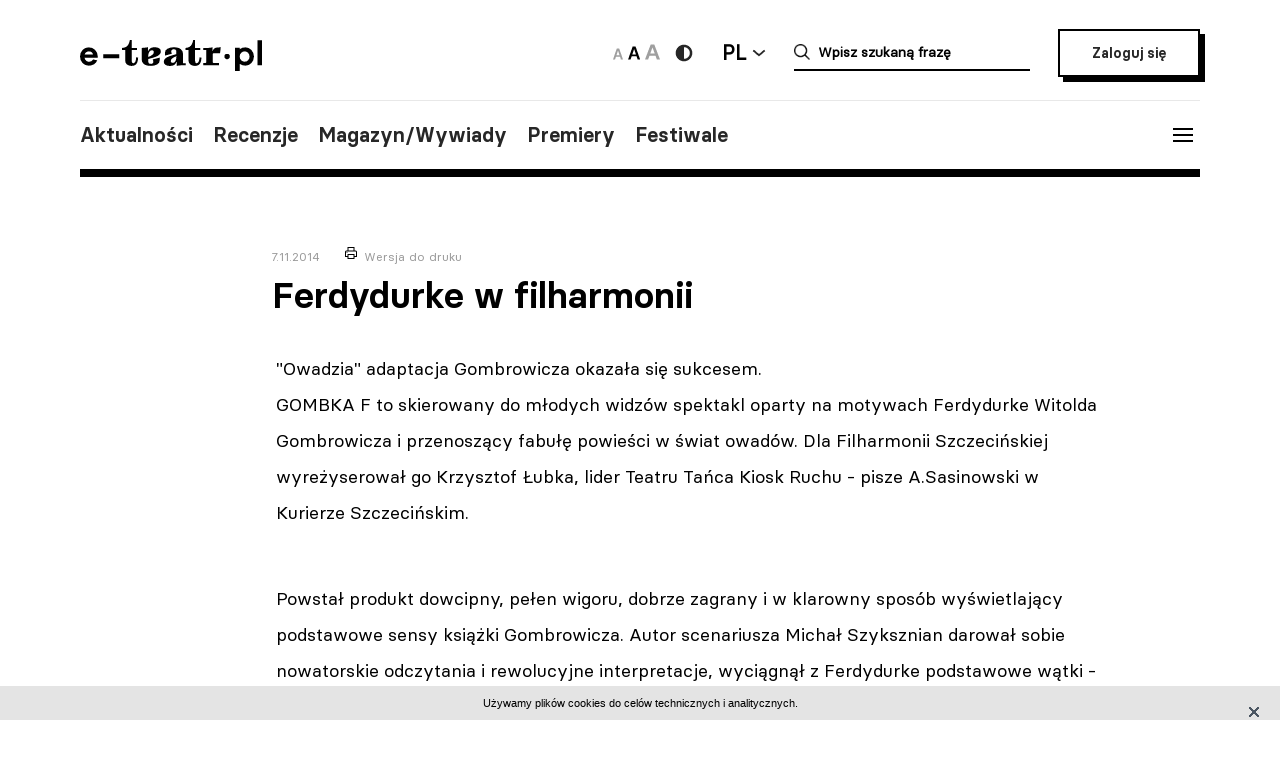

--- FILE ---
content_type: application/javascript
request_url: https://e-teatr.pl/ETeatr/js/7c90dbfb176148a60ea334a9b9faa163.1.063.js
body_size: 84767
content:
/*! jQuery v3.2.1 | (c) JS Foundation and other contributors | jquery.org/license */
!function(a,b){"use strict";"object"==typeof module&&"object"==typeof module.exports?module.exports=a.document?b(a,!0):function(a){if(!a.document)throw new Error("jQuery requires a window with a document");return b(a)}:b(a)}("undefined"!=typeof window?window:this,function(a,b){"use strict";var c=[],d=a.document,e=Object.getPrototypeOf,f=c.slice,g=c.concat,h=c.push,i=c.indexOf,j={},k=j.toString,l=j.hasOwnProperty,m=l.toString,n=m.call(Object),o={};function p(a,b){b=b||d;var c=b.createElement("script");c.text=a,b.head.appendChild(c).parentNode.removeChild(c)}var q="3.2.1",r=function(a,b){return new r.fn.init(a,b)},s=/^[\s\uFEFF\xA0]+|[\s\uFEFF\xA0]+$/g,t=/^-ms-/,u=/-([a-z])/g,v=function(a,b){return b.toUpperCase()};r.fn=r.prototype={jquery:q,constructor:r,length:0,toArray:function(){return f.call(this)},get:function(a){return null==a?f.call(this):a<0?this[a+this.length]:this[a]},pushStack:function(a){var b=r.merge(this.constructor(),a);return b.prevObject=this,b},each:function(a){return r.each(this,a)},map:function(a){return this.pushStack(r.map(this,function(b,c){return a.call(b,c,b)}))},slice:function(){return this.pushStack(f.apply(this,arguments))},first:function(){return this.eq(0)},last:function(){return this.eq(-1)},eq:function(a){var b=this.length,c=+a+(a<0?b:0);return this.pushStack(c>=0&&c<b?[this[c]]:[])},end:function(){return this.prevObject||this.constructor()},push:h,sort:c.sort,splice:c.splice},r.extend=r.fn.extend=function(){var a,b,c,d,e,f,g=arguments[0]||{},h=1,i=arguments.length,j=!1;for("boolean"==typeof g&&(j=g,g=arguments[h]||{},h++),"object"==typeof g||r.isFunction(g)||(g={}),h===i&&(g=this,h--);h<i;h++)if(null!=(a=arguments[h]))for(b in a)c=g[b],d=a[b],g!==d&&(j&&d&&(r.isPlainObject(d)||(e=Array.isArray(d)))?(e?(e=!1,f=c&&Array.isArray(c)?c:[]):f=c&&r.isPlainObject(c)?c:{},g[b]=r.extend(j,f,d)):void 0!==d&&(g[b]=d));return g},r.extend({expando:"jQuery"+(q+Math.random()).replace(/\D/g,""),isReady:!0,error:function(a){throw new Error(a)},noop:function(){},isFunction:function(a){return"function"===r.type(a)},isWindow:function(a){return null!=a&&a===a.window},isNumeric:function(a){var b=r.type(a);return("number"===b||"string"===b)&&!isNaN(a-parseFloat(a))},isPlainObject:function(a){var b,c;return!(!a||"[object Object]"!==k.call(a))&&(!(b=e(a))||(c=l.call(b,"constructor")&&b.constructor,"function"==typeof c&&m.call(c)===n))},isEmptyObject:function(a){var b;for(b in a)return!1;return!0},type:function(a){return null==a?a+"":"object"==typeof a||"function"==typeof a?j[k.call(a)]||"object":typeof a},globalEval:function(a){p(a)},camelCase:function(a){return a.replace(t,"ms-").replace(u,v)},each:function(a,b){var c,d=0;if(w(a)){for(c=a.length;d<c;d++)if(b.call(a[d],d,a[d])===!1)break}else for(d in a)if(b.call(a[d],d,a[d])===!1)break;return a},trim:function(a){return null==a?"":(a+"").replace(s,"")},makeArray:function(a,b){var c=b||[];return null!=a&&(w(Object(a))?r.merge(c,"string"==typeof a?[a]:a):h.call(c,a)),c},inArray:function(a,b,c){return null==b?-1:i.call(b,a,c)},merge:function(a,b){for(var c=+b.length,d=0,e=a.length;d<c;d++)a[e++]=b[d];return a.length=e,a},grep:function(a,b,c){for(var d,e=[],f=0,g=a.length,h=!c;f<g;f++)d=!b(a[f],f),d!==h&&e.push(a[f]);return e},map:function(a,b,c){var d,e,f=0,h=[];if(w(a))for(d=a.length;f<d;f++)e=b(a[f],f,c),null!=e&&h.push(e);else for(f in a)e=b(a[f],f,c),null!=e&&h.push(e);return g.apply([],h)},guid:1,proxy:function(a,b){var c,d,e;if("string"==typeof b&&(c=a[b],b=a,a=c),r.isFunction(a))return d=f.call(arguments,2),e=function(){return a.apply(b||this,d.concat(f.call(arguments)))},e.guid=a.guid=a.guid||r.guid++,e},now:Date.now,support:o}),"function"==typeof Symbol&&(r.fn[Symbol.iterator]=c[Symbol.iterator]),r.each("Boolean Number String Function Array Date RegExp Object Error Symbol".split(" "),function(a,b){j["[object "+b+"]"]=b.toLowerCase()});function w(a){var b=!!a&&"length"in a&&a.length,c=r.type(a);return"function"!==c&&!r.isWindow(a)&&("array"===c||0===b||"number"==typeof b&&b>0&&b-1 in a)}var x=function(a){var b,c,d,e,f,g,h,i,j,k,l,m,n,o,p,q,r,s,t,u="sizzle"+1*new Date,v=a.document,w=0,x=0,y=ha(),z=ha(),A=ha(),B=function(a,b){return a===b&&(l=!0),0},C={}.hasOwnProperty,D=[],E=D.pop,F=D.push,G=D.push,H=D.slice,I=function(a,b){for(var c=0,d=a.length;c<d;c++)if(a[c]===b)return c;return-1},J="checked|selected|async|autofocus|autoplay|controls|defer|disabled|hidden|ismap|loop|multiple|open|readonly|required|scoped",K="[\\x20\\t\\r\\n\\f]",L="(?:\\\\.|[\\w-]|[^\0-\\xa0])+",M="\\["+K+"*("+L+")(?:"+K+"*([*^$|!~]?=)"+K+"*(?:'((?:\\\\.|[^\\\\'])*)'|\"((?:\\\\.|[^\\\\\"])*)\"|("+L+"))|)"+K+"*\\]",N=":("+L+")(?:\\((('((?:\\\\.|[^\\\\'])*)'|\"((?:\\\\.|[^\\\\\"])*)\")|((?:\\\\.|[^\\\\()[\\]]|"+M+")*)|.*)\\)|)",O=new RegExp(K+"+","g"),P=new RegExp("^"+K+"+|((?:^|[^\\\\])(?:\\\\.)*)"+K+"+$","g"),Q=new RegExp("^"+K+"*,"+K+"*"),R=new RegExp("^"+K+"*([>+~]|"+K+")"+K+"*"),S=new RegExp("="+K+"*([^\\]'\"]*?)"+K+"*\\]","g"),T=new RegExp(N),U=new RegExp("^"+L+"$"),V={ID:new RegExp("^#("+L+")"),CLASS:new RegExp("^\\.("+L+")"),TAG:new RegExp("^("+L+"|[*])"),ATTR:new RegExp("^"+M),PSEUDO:new RegExp("^"+N),CHILD:new RegExp("^:(only|first|last|nth|nth-last)-(child|of-type)(?:\\("+K+"*(even|odd|(([+-]|)(\\d*)n|)"+K+"*(?:([+-]|)"+K+"*(\\d+)|))"+K+"*\\)|)","i"),bool:new RegExp("^(?:"+J+")$","i"),needsContext:new RegExp("^"+K+"*[>+~]|:(even|odd|eq|gt|lt|nth|first|last)(?:\\("+K+"*((?:-\\d)?\\d*)"+K+"*\\)|)(?=[^-]|$)","i")},W=/^(?:input|select|textarea|button)$/i,X=/^h\d$/i,Y=/^[^{]+\{\s*\[native \w/,Z=/^(?:#([\w-]+)|(\w+)|\.([\w-]+))$/,$=/[+~]/,_=new RegExp("\\\\([\\da-f]{1,6}"+K+"?|("+K+")|.)","ig"),aa=function(a,b,c){var d="0x"+b-65536;return d!==d||c?b:d<0?String.fromCharCode(d+65536):String.fromCharCode(d>>10|55296,1023&d|56320)},ba=/([\0-\x1f\x7f]|^-?\d)|^-$|[^\0-\x1f\x7f-\uFFFF\w-]/g,ca=function(a,b){return b?"\0"===a?"\ufffd":a.slice(0,-1)+"\\"+a.charCodeAt(a.length-1).toString(16)+" ":"\\"+a},da=function(){m()},ea=ta(function(a){return a.disabled===!0&&("form"in a||"label"in a)},{dir:"parentNode",next:"legend"});try{G.apply(D=H.call(v.childNodes),v.childNodes),D[v.childNodes.length].nodeType}catch(fa){G={apply:D.length?function(a,b){F.apply(a,H.call(b))}:function(a,b){var c=a.length,d=0;while(a[c++]=b[d++]);a.length=c-1}}}function ga(a,b,d,e){var f,h,j,k,l,o,r,s=b&&b.ownerDocument,w=b?b.nodeType:9;if(d=d||[],"string"!=typeof a||!a||1!==w&&9!==w&&11!==w)return d;if(!e&&((b?b.ownerDocument||b:v)!==n&&m(b),b=b||n,p)){if(11!==w&&(l=Z.exec(a)))if(f=l[1]){if(9===w){if(!(j=b.getElementById(f)))return d;if(j.id===f)return d.push(j),d}else if(s&&(j=s.getElementById(f))&&t(b,j)&&j.id===f)return d.push(j),d}else{if(l[2])return G.apply(d,b.getElementsByTagName(a)),d;if((f=l[3])&&c.getElementsByClassName&&b.getElementsByClassName)return G.apply(d,b.getElementsByClassName(f)),d}if(c.qsa&&!A[a+" "]&&(!q||!q.test(a))){if(1!==w)s=b,r=a;else if("object"!==b.nodeName.toLowerCase()){(k=b.getAttribute("id"))?k=k.replace(ba,ca):b.setAttribute("id",k=u),o=g(a),h=o.length;while(h--)o[h]="#"+k+" "+sa(o[h]);r=o.join(","),s=$.test(a)&&qa(b.parentNode)||b}if(r)try{return G.apply(d,s.querySelectorAll(r)),d}catch(x){}finally{k===u&&b.removeAttribute("id")}}}return i(a.replace(P,"$1"),b,d,e)}function ha(){var a=[];function b(c,e){return a.push(c+" ")>d.cacheLength&&delete b[a.shift()],b[c+" "]=e}return b}function ia(a){return a[u]=!0,a}function ja(a){var b=n.createElement("fieldset");try{return!!a(b)}catch(c){return!1}finally{b.parentNode&&b.parentNode.removeChild(b),b=null}}function ka(a,b){var c=a.split("|"),e=c.length;while(e--)d.attrHandle[c[e]]=b}function la(a,b){var c=b&&a,d=c&&1===a.nodeType&&1===b.nodeType&&a.sourceIndex-b.sourceIndex;if(d)return d;if(c)while(c=c.nextSibling)if(c===b)return-1;return a?1:-1}function ma(a){return function(b){var c=b.nodeName.toLowerCase();return"input"===c&&b.type===a}}function na(a){return function(b){var c=b.nodeName.toLowerCase();return("input"===c||"button"===c)&&b.type===a}}function oa(a){return function(b){return"form"in b?b.parentNode&&b.disabled===!1?"label"in b?"label"in b.parentNode?b.parentNode.disabled===a:b.disabled===a:b.isDisabled===a||b.isDisabled!==!a&&ea(b)===a:b.disabled===a:"label"in b&&b.disabled===a}}function pa(a){return ia(function(b){return b=+b,ia(function(c,d){var e,f=a([],c.length,b),g=f.length;while(g--)c[e=f[g]]&&(c[e]=!(d[e]=c[e]))})})}function qa(a){return a&&"undefined"!=typeof a.getElementsByTagName&&a}c=ga.support={},f=ga.isXML=function(a){var b=a&&(a.ownerDocument||a).documentElement;return!!b&&"HTML"!==b.nodeName},m=ga.setDocument=function(a){var b,e,g=a?a.ownerDocument||a:v;return g!==n&&9===g.nodeType&&g.documentElement?(n=g,o=n.documentElement,p=!f(n),v!==n&&(e=n.defaultView)&&e.top!==e&&(e.addEventListener?e.addEventListener("unload",da,!1):e.attachEvent&&e.attachEvent("onunload",da)),c.attributes=ja(function(a){return a.className="i",!a.getAttribute("className")}),c.getElementsByTagName=ja(function(a){return a.appendChild(n.createComment("")),!a.getElementsByTagName("*").length}),c.getElementsByClassName=Y.test(n.getElementsByClassName),c.getById=ja(function(a){return o.appendChild(a).id=u,!n.getElementsByName||!n.getElementsByName(u).length}),c.getById?(d.filter.ID=function(a){var b=a.replace(_,aa);return function(a){return a.getAttribute("id")===b}},d.find.ID=function(a,b){if("undefined"!=typeof b.getElementById&&p){var c=b.getElementById(a);return c?[c]:[]}}):(d.filter.ID=function(a){var b=a.replace(_,aa);return function(a){var c="undefined"!=typeof a.getAttributeNode&&a.getAttributeNode("id");return c&&c.value===b}},d.find.ID=function(a,b){if("undefined"!=typeof b.getElementById&&p){var c,d,e,f=b.getElementById(a);if(f){if(c=f.getAttributeNode("id"),c&&c.value===a)return[f];e=b.getElementsByName(a),d=0;while(f=e[d++])if(c=f.getAttributeNode("id"),c&&c.value===a)return[f]}return[]}}),d.find.TAG=c.getElementsByTagName?function(a,b){return"undefined"!=typeof b.getElementsByTagName?b.getElementsByTagName(a):c.qsa?b.querySelectorAll(a):void 0}:function(a,b){var c,d=[],e=0,f=b.getElementsByTagName(a);if("*"===a){while(c=f[e++])1===c.nodeType&&d.push(c);return d}return f},d.find.CLASS=c.getElementsByClassName&&function(a,b){if("undefined"!=typeof b.getElementsByClassName&&p)return b.getElementsByClassName(a)},r=[],q=[],(c.qsa=Y.test(n.querySelectorAll))&&(ja(function(a){o.appendChild(a).innerHTML="<a id='"+u+"'></a><select id='"+u+"-\r\\' msallowcapture=''><option selected=''></option></select>",a.querySelectorAll("[msallowcapture^='']").length&&q.push("[*^$]="+K+"*(?:''|\"\")"),a.querySelectorAll("[selected]").length||q.push("\\["+K+"*(?:value|"+J+")"),a.querySelectorAll("[id~="+u+"-]").length||q.push("~="),a.querySelectorAll(":checked").length||q.push(":checked"),a.querySelectorAll("a#"+u+"+*").length||q.push(".#.+[+~]")}),ja(function(a){a.innerHTML="<a href='' disabled='disabled'></a><select disabled='disabled'><option/></select>";var b=n.createElement("input");b.setAttribute("type","hidden"),a.appendChild(b).setAttribute("name","D"),a.querySelectorAll("[name=d]").length&&q.push("name"+K+"*[*^$|!~]?="),2!==a.querySelectorAll(":enabled").length&&q.push(":enabled",":disabled"),o.appendChild(a).disabled=!0,2!==a.querySelectorAll(":disabled").length&&q.push(":enabled",":disabled"),a.querySelectorAll("*,:x"),q.push(",.*:")})),(c.matchesSelector=Y.test(s=o.matches||o.webkitMatchesSelector||o.mozMatchesSelector||o.oMatchesSelector||o.msMatchesSelector))&&ja(function(a){c.disconnectedMatch=s.call(a,"*"),s.call(a,"[s!='']:x"),r.push("!=",N)}),q=q.length&&new RegExp(q.join("|")),r=r.length&&new RegExp(r.join("|")),b=Y.test(o.compareDocumentPosition),t=b||Y.test(o.contains)?function(a,b){var c=9===a.nodeType?a.documentElement:a,d=b&&b.parentNode;return a===d||!(!d||1!==d.nodeType||!(c.contains?c.contains(d):a.compareDocumentPosition&&16&a.compareDocumentPosition(d)))}:function(a,b){if(b)while(b=b.parentNode)if(b===a)return!0;return!1},B=b?function(a,b){if(a===b)return l=!0,0;var d=!a.compareDocumentPosition-!b.compareDocumentPosition;return d?d:(d=(a.ownerDocument||a)===(b.ownerDocument||b)?a.compareDocumentPosition(b):1,1&d||!c.sortDetached&&b.compareDocumentPosition(a)===d?a===n||a.ownerDocument===v&&t(v,a)?-1:b===n||b.ownerDocument===v&&t(v,b)?1:k?I(k,a)-I(k,b):0:4&d?-1:1)}:function(a,b){if(a===b)return l=!0,0;var c,d=0,e=a.parentNode,f=b.parentNode,g=[a],h=[b];if(!e||!f)return a===n?-1:b===n?1:e?-1:f?1:k?I(k,a)-I(k,b):0;if(e===f)return la(a,b);c=a;while(c=c.parentNode)g.unshift(c);c=b;while(c=c.parentNode)h.unshift(c);while(g[d]===h[d])d++;return d?la(g[d],h[d]):g[d]===v?-1:h[d]===v?1:0},n):n},ga.matches=function(a,b){return ga(a,null,null,b)},ga.matchesSelector=function(a,b){if((a.ownerDocument||a)!==n&&m(a),b=b.replace(S,"='$1']"),c.matchesSelector&&p&&!A[b+" "]&&(!r||!r.test(b))&&(!q||!q.test(b)))try{var d=s.call(a,b);if(d||c.disconnectedMatch||a.document&&11!==a.document.nodeType)return d}catch(e){}return ga(b,n,null,[a]).length>0},ga.contains=function(a,b){return(a.ownerDocument||a)!==n&&m(a),t(a,b)},ga.attr=function(a,b){(a.ownerDocument||a)!==n&&m(a);var e=d.attrHandle[b.toLowerCase()],f=e&&C.call(d.attrHandle,b.toLowerCase())?e(a,b,!p):void 0;return void 0!==f?f:c.attributes||!p?a.getAttribute(b):(f=a.getAttributeNode(b))&&f.specified?f.value:null},ga.escape=function(a){return(a+"").replace(ba,ca)},ga.error=function(a){throw new Error("Syntax error, unrecognized expression: "+a)},ga.uniqueSort=function(a){var b,d=[],e=0,f=0;if(l=!c.detectDuplicates,k=!c.sortStable&&a.slice(0),a.sort(B),l){while(b=a[f++])b===a[f]&&(e=d.push(f));while(e--)a.splice(d[e],1)}return k=null,a},e=ga.getText=function(a){var b,c="",d=0,f=a.nodeType;if(f){if(1===f||9===f||11===f){if("string"==typeof a.textContent)return a.textContent;for(a=a.firstChild;a;a=a.nextSibling)c+=e(a)}else if(3===f||4===f)return a.nodeValue}else while(b=a[d++])c+=e(b);return c},d=ga.selectors={cacheLength:50,createPseudo:ia,match:V,attrHandle:{},find:{},relative:{">":{dir:"parentNode",first:!0}," ":{dir:"parentNode"},"+":{dir:"previousSibling",first:!0},"~":{dir:"previousSibling"}},preFilter:{ATTR:function(a){return a[1]=a[1].replace(_,aa),a[3]=(a[3]||a[4]||a[5]||"").replace(_,aa),"~="===a[2]&&(a[3]=" "+a[3]+" "),a.slice(0,4)},CHILD:function(a){return a[1]=a[1].toLowerCase(),"nth"===a[1].slice(0,3)?(a[3]||ga.error(a[0]),a[4]=+(a[4]?a[5]+(a[6]||1):2*("even"===a[3]||"odd"===a[3])),a[5]=+(a[7]+a[8]||"odd"===a[3])):a[3]&&ga.error(a[0]),a},PSEUDO:function(a){var b,c=!a[6]&&a[2];return V.CHILD.test(a[0])?null:(a[3]?a[2]=a[4]||a[5]||"":c&&T.test(c)&&(b=g(c,!0))&&(b=c.indexOf(")",c.length-b)-c.length)&&(a[0]=a[0].slice(0,b),a[2]=c.slice(0,b)),a.slice(0,3))}},filter:{TAG:function(a){var b=a.replace(_,aa).toLowerCase();return"*"===a?function(){return!0}:function(a){return a.nodeName&&a.nodeName.toLowerCase()===b}},CLASS:function(a){var b=y[a+" "];return b||(b=new RegExp("(^|"+K+")"+a+"("+K+"|$)"))&&y(a,function(a){return b.test("string"==typeof a.className&&a.className||"undefined"!=typeof a.getAttribute&&a.getAttribute("class")||"")})},ATTR:function(a,b,c){return function(d){var e=ga.attr(d,a);return null==e?"!="===b:!b||(e+="","="===b?e===c:"!="===b?e!==c:"^="===b?c&&0===e.indexOf(c):"*="===b?c&&e.indexOf(c)>-1:"$="===b?c&&e.slice(-c.length)===c:"~="===b?(" "+e.replace(O," ")+" ").indexOf(c)>-1:"|="===b&&(e===c||e.slice(0,c.length+1)===c+"-"))}},CHILD:function(a,b,c,d,e){var f="nth"!==a.slice(0,3),g="last"!==a.slice(-4),h="of-type"===b;return 1===d&&0===e?function(a){return!!a.parentNode}:function(b,c,i){var j,k,l,m,n,o,p=f!==g?"nextSibling":"previousSibling",q=b.parentNode,r=h&&b.nodeName.toLowerCase(),s=!i&&!h,t=!1;if(q){if(f){while(p){m=b;while(m=m[p])if(h?m.nodeName.toLowerCase()===r:1===m.nodeType)return!1;o=p="only"===a&&!o&&"nextSibling"}return!0}if(o=[g?q.firstChild:q.lastChild],g&&s){m=q,l=m[u]||(m[u]={}),k=l[m.uniqueID]||(l[m.uniqueID]={}),j=k[a]||[],n=j[0]===w&&j[1],t=n&&j[2],m=n&&q.childNodes[n];while(m=++n&&m&&m[p]||(t=n=0)||o.pop())if(1===m.nodeType&&++t&&m===b){k[a]=[w,n,t];break}}else if(s&&(m=b,l=m[u]||(m[u]={}),k=l[m.uniqueID]||(l[m.uniqueID]={}),j=k[a]||[],n=j[0]===w&&j[1],t=n),t===!1)while(m=++n&&m&&m[p]||(t=n=0)||o.pop())if((h?m.nodeName.toLowerCase()===r:1===m.nodeType)&&++t&&(s&&(l=m[u]||(m[u]={}),k=l[m.uniqueID]||(l[m.uniqueID]={}),k[a]=[w,t]),m===b))break;return t-=e,t===d||t%d===0&&t/d>=0}}},PSEUDO:function(a,b){var c,e=d.pseudos[a]||d.setFilters[a.toLowerCase()]||ga.error("unsupported pseudo: "+a);return e[u]?e(b):e.length>1?(c=[a,a,"",b],d.setFilters.hasOwnProperty(a.toLowerCase())?ia(function(a,c){var d,f=e(a,b),g=f.length;while(g--)d=I(a,f[g]),a[d]=!(c[d]=f[g])}):function(a){return e(a,0,c)}):e}},pseudos:{not:ia(function(a){var b=[],c=[],d=h(a.replace(P,"$1"));return d[u]?ia(function(a,b,c,e){var f,g=d(a,null,e,[]),h=a.length;while(h--)(f=g[h])&&(a[h]=!(b[h]=f))}):function(a,e,f){return b[0]=a,d(b,null,f,c),b[0]=null,!c.pop()}}),has:ia(function(a){return function(b){return ga(a,b).length>0}}),contains:ia(function(a){return a=a.replace(_,aa),function(b){return(b.textContent||b.innerText||e(b)).indexOf(a)>-1}}),lang:ia(function(a){return U.test(a||"")||ga.error("unsupported lang: "+a),a=a.replace(_,aa).toLowerCase(),function(b){var c;do if(c=p?b.lang:b.getAttribute("xml:lang")||b.getAttribute("lang"))return c=c.toLowerCase(),c===a||0===c.indexOf(a+"-");while((b=b.parentNode)&&1===b.nodeType);return!1}}),target:function(b){var c=a.location&&a.location.hash;return c&&c.slice(1)===b.id},root:function(a){return a===o},focus:function(a){return a===n.activeElement&&(!n.hasFocus||n.hasFocus())&&!!(a.type||a.href||~a.tabIndex)},enabled:oa(!1),disabled:oa(!0),checked:function(a){var b=a.nodeName.toLowerCase();return"input"===b&&!!a.checked||"option"===b&&!!a.selected},selected:function(a){return a.parentNode&&a.parentNode.selectedIndex,a.selected===!0},empty:function(a){for(a=a.firstChild;a;a=a.nextSibling)if(a.nodeType<6)return!1;return!0},parent:function(a){return!d.pseudos.empty(a)},header:function(a){return X.test(a.nodeName)},input:function(a){return W.test(a.nodeName)},button:function(a){var b=a.nodeName.toLowerCase();return"input"===b&&"button"===a.type||"button"===b},text:function(a){var b;return"input"===a.nodeName.toLowerCase()&&"text"===a.type&&(null==(b=a.getAttribute("type"))||"text"===b.toLowerCase())},first:pa(function(){return[0]}),last:pa(function(a,b){return[b-1]}),eq:pa(function(a,b,c){return[c<0?c+b:c]}),even:pa(function(a,b){for(var c=0;c<b;c+=2)a.push(c);return a}),odd:pa(function(a,b){for(var c=1;c<b;c+=2)a.push(c);return a}),lt:pa(function(a,b,c){for(var d=c<0?c+b:c;--d>=0;)a.push(d);return a}),gt:pa(function(a,b,c){for(var d=c<0?c+b:c;++d<b;)a.push(d);return a})}},d.pseudos.nth=d.pseudos.eq;for(b in{radio:!0,checkbox:!0,file:!0,password:!0,image:!0})d.pseudos[b]=ma(b);for(b in{submit:!0,reset:!0})d.pseudos[b]=na(b);function ra(){}ra.prototype=d.filters=d.pseudos,d.setFilters=new ra,g=ga.tokenize=function(a,b){var c,e,f,g,h,i,j,k=z[a+" "];if(k)return b?0:k.slice(0);h=a,i=[],j=d.preFilter;while(h){c&&!(e=Q.exec(h))||(e&&(h=h.slice(e[0].length)||h),i.push(f=[])),c=!1,(e=R.exec(h))&&(c=e.shift(),f.push({value:c,type:e[0].replace(P," ")}),h=h.slice(c.length));for(g in d.filter)!(e=V[g].exec(h))||j[g]&&!(e=j[g](e))||(c=e.shift(),f.push({value:c,type:g,matches:e}),h=h.slice(c.length));if(!c)break}return b?h.length:h?ga.error(a):z(a,i).slice(0)};function sa(a){for(var b=0,c=a.length,d="";b<c;b++)d+=a[b].value;return d}function ta(a,b,c){var d=b.dir,e=b.next,f=e||d,g=c&&"parentNode"===f,h=x++;return b.first?function(b,c,e){while(b=b[d])if(1===b.nodeType||g)return a(b,c,e);return!1}:function(b,c,i){var j,k,l,m=[w,h];if(i){while(b=b[d])if((1===b.nodeType||g)&&a(b,c,i))return!0}else while(b=b[d])if(1===b.nodeType||g)if(l=b[u]||(b[u]={}),k=l[b.uniqueID]||(l[b.uniqueID]={}),e&&e===b.nodeName.toLowerCase())b=b[d]||b;else{if((j=k[f])&&j[0]===w&&j[1]===h)return m[2]=j[2];if(k[f]=m,m[2]=a(b,c,i))return!0}return!1}}function ua(a){return a.length>1?function(b,c,d){var e=a.length;while(e--)if(!a[e](b,c,d))return!1;return!0}:a[0]}function va(a,b,c){for(var d=0,e=b.length;d<e;d++)ga(a,b[d],c);return c}function wa(a,b,c,d,e){for(var f,g=[],h=0,i=a.length,j=null!=b;h<i;h++)(f=a[h])&&(c&&!c(f,d,e)||(g.push(f),j&&b.push(h)));return g}function xa(a,b,c,d,e,f){return d&&!d[u]&&(d=xa(d)),e&&!e[u]&&(e=xa(e,f)),ia(function(f,g,h,i){var j,k,l,m=[],n=[],o=g.length,p=f||va(b||"*",h.nodeType?[h]:h,[]),q=!a||!f&&b?p:wa(p,m,a,h,i),r=c?e||(f?a:o||d)?[]:g:q;if(c&&c(q,r,h,i),d){j=wa(r,n),d(j,[],h,i),k=j.length;while(k--)(l=j[k])&&(r[n[k]]=!(q[n[k]]=l))}if(f){if(e||a){if(e){j=[],k=r.length;while(k--)(l=r[k])&&j.push(q[k]=l);e(null,r=[],j,i)}k=r.length;while(k--)(l=r[k])&&(j=e?I(f,l):m[k])>-1&&(f[j]=!(g[j]=l))}}else r=wa(r===g?r.splice(o,r.length):r),e?e(null,g,r,i):G.apply(g,r)})}function ya(a){for(var b,c,e,f=a.length,g=d.relative[a[0].type],h=g||d.relative[" "],i=g?1:0,k=ta(function(a){return a===b},h,!0),l=ta(function(a){return I(b,a)>-1},h,!0),m=[function(a,c,d){var e=!g&&(d||c!==j)||((b=c).nodeType?k(a,c,d):l(a,c,d));return b=null,e}];i<f;i++)if(c=d.relative[a[i].type])m=[ta(ua(m),c)];else{if(c=d.filter[a[i].type].apply(null,a[i].matches),c[u]){for(e=++i;e<f;e++)if(d.relative[a[e].type])break;return xa(i>1&&ua(m),i>1&&sa(a.slice(0,i-1).concat({value:" "===a[i-2].type?"*":""})).replace(P,"$1"),c,i<e&&ya(a.slice(i,e)),e<f&&ya(a=a.slice(e)),e<f&&sa(a))}m.push(c)}return ua(m)}function za(a,b){var c=b.length>0,e=a.length>0,f=function(f,g,h,i,k){var l,o,q,r=0,s="0",t=f&&[],u=[],v=j,x=f||e&&d.find.TAG("*",k),y=w+=null==v?1:Math.random()||.1,z=x.length;for(k&&(j=g===n||g||k);s!==z&&null!=(l=x[s]);s++){if(e&&l){o=0,g||l.ownerDocument===n||(m(l),h=!p);while(q=a[o++])if(q(l,g||n,h)){i.push(l);break}k&&(w=y)}c&&((l=!q&&l)&&r--,f&&t.push(l))}if(r+=s,c&&s!==r){o=0;while(q=b[o++])q(t,u,g,h);if(f){if(r>0)while(s--)t[s]||u[s]||(u[s]=E.call(i));u=wa(u)}G.apply(i,u),k&&!f&&u.length>0&&r+b.length>1&&ga.uniqueSort(i)}return k&&(w=y,j=v),t};return c?ia(f):f}return h=ga.compile=function(a,b){var c,d=[],e=[],f=A[a+" "];if(!f){b||(b=g(a)),c=b.length;while(c--)f=ya(b[c]),f[u]?d.push(f):e.push(f);f=A(a,za(e,d)),f.selector=a}return f},i=ga.select=function(a,b,c,e){var f,i,j,k,l,m="function"==typeof a&&a,n=!e&&g(a=m.selector||a);if(c=c||[],1===n.length){if(i=n[0]=n[0].slice(0),i.length>2&&"ID"===(j=i[0]).type&&9===b.nodeType&&p&&d.relative[i[1].type]){if(b=(d.find.ID(j.matches[0].replace(_,aa),b)||[])[0],!b)return c;m&&(b=b.parentNode),a=a.slice(i.shift().value.length)}f=V.needsContext.test(a)?0:i.length;while(f--){if(j=i[f],d.relative[k=j.type])break;if((l=d.find[k])&&(e=l(j.matches[0].replace(_,aa),$.test(i[0].type)&&qa(b.parentNode)||b))){if(i.splice(f,1),a=e.length&&sa(i),!a)return G.apply(c,e),c;break}}}return(m||h(a,n))(e,b,!p,c,!b||$.test(a)&&qa(b.parentNode)||b),c},c.sortStable=u.split("").sort(B).join("")===u,c.detectDuplicates=!!l,m(),c.sortDetached=ja(function(a){return 1&a.compareDocumentPosition(n.createElement("fieldset"))}),ja(function(a){return a.innerHTML="<a href='#'></a>","#"===a.firstChild.getAttribute("href")})||ka("type|href|height|width",function(a,b,c){if(!c)return a.getAttribute(b,"type"===b.toLowerCase()?1:2)}),c.attributes&&ja(function(a){return a.innerHTML="<input/>",a.firstChild.setAttribute("value",""),""===a.firstChild.getAttribute("value")})||ka("value",function(a,b,c){if(!c&&"input"===a.nodeName.toLowerCase())return a.defaultValue}),ja(function(a){return null==a.getAttribute("disabled")})||ka(J,function(a,b,c){var d;if(!c)return a[b]===!0?b.toLowerCase():(d=a.getAttributeNode(b))&&d.specified?d.value:null}),ga}(a);r.find=x,r.expr=x.selectors,r.expr[":"]=r.expr.pseudos,r.uniqueSort=r.unique=x.uniqueSort,r.text=x.getText,r.isXMLDoc=x.isXML,r.contains=x.contains,r.escapeSelector=x.escape;var y=function(a,b,c){var d=[],e=void 0!==c;while((a=a[b])&&9!==a.nodeType)if(1===a.nodeType){if(e&&r(a).is(c))break;d.push(a)}return d},z=function(a,b){for(var c=[];a;a=a.nextSibling)1===a.nodeType&&a!==b&&c.push(a);return c},A=r.expr.match.needsContext;function B(a,b){return a.nodeName&&a.nodeName.toLowerCase()===b.toLowerCase()}var C=/^<([a-z][^\/\0>:\x20\t\r\n\f]*)[\x20\t\r\n\f]*\/?>(?:<\/\1>|)$/i,D=/^.[^:#\[\.,]*$/;function E(a,b,c){return r.isFunction(b)?r.grep(a,function(a,d){return!!b.call(a,d,a)!==c}):b.nodeType?r.grep(a,function(a){return a===b!==c}):"string"!=typeof b?r.grep(a,function(a){return i.call(b,a)>-1!==c}):D.test(b)?r.filter(b,a,c):(b=r.filter(b,a),r.grep(a,function(a){return i.call(b,a)>-1!==c&&1===a.nodeType}))}r.filter=function(a,b,c){var d=b[0];return c&&(a=":not("+a+")"),1===b.length&&1===d.nodeType?r.find.matchesSelector(d,a)?[d]:[]:r.find.matches(a,r.grep(b,function(a){return 1===a.nodeType}))},r.fn.extend({find:function(a){var b,c,d=this.length,e=this;if("string"!=typeof a)return this.pushStack(r(a).filter(function(){for(b=0;b<d;b++)if(r.contains(e[b],this))return!0}));for(c=this.pushStack([]),b=0;b<d;b++)r.find(a,e[b],c);return d>1?r.uniqueSort(c):c},filter:function(a){return this.pushStack(E(this,a||[],!1))},not:function(a){return this.pushStack(E(this,a||[],!0))},is:function(a){return!!E(this,"string"==typeof a&&A.test(a)?r(a):a||[],!1).length}});var F,G=/^(?:\s*(<[\w\W]+>)[^>]*|#([\w-]+))$/,H=r.fn.init=function(a,b,c){var e,f;if(!a)return this;if(c=c||F,"string"==typeof a){if(e="<"===a[0]&&">"===a[a.length-1]&&a.length>=3?[null,a,null]:G.exec(a),!e||!e[1]&&b)return!b||b.jquery?(b||c).find(a):this.constructor(b).find(a);if(e[1]){if(b=b instanceof r?b[0]:b,r.merge(this,r.parseHTML(e[1],b&&b.nodeType?b.ownerDocument||b:d,!0)),C.test(e[1])&&r.isPlainObject(b))for(e in b)r.isFunction(this[e])?this[e](b[e]):this.attr(e,b[e]);return this}return f=d.getElementById(e[2]),f&&(this[0]=f,this.length=1),this}return a.nodeType?(this[0]=a,this.length=1,this):r.isFunction(a)?void 0!==c.ready?c.ready(a):a(r):r.makeArray(a,this)};H.prototype=r.fn,F=r(d);var I=/^(?:parents|prev(?:Until|All))/,J={children:!0,contents:!0,next:!0,prev:!0};r.fn.extend({has:function(a){var b=r(a,this),c=b.length;return this.filter(function(){for(var a=0;a<c;a++)if(r.contains(this,b[a]))return!0})},closest:function(a,b){var c,d=0,e=this.length,f=[],g="string"!=typeof a&&r(a);if(!A.test(a))for(;d<e;d++)for(c=this[d];c&&c!==b;c=c.parentNode)if(c.nodeType<11&&(g?g.index(c)>-1:1===c.nodeType&&r.find.matchesSelector(c,a))){f.push(c);break}return this.pushStack(f.length>1?r.uniqueSort(f):f)},index:function(a){return a?"string"==typeof a?i.call(r(a),this[0]):i.call(this,a.jquery?a[0]:a):this[0]&&this[0].parentNode?this.first().prevAll().length:-1},add:function(a,b){return this.pushStack(r.uniqueSort(r.merge(this.get(),r(a,b))))},addBack:function(a){return this.add(null==a?this.prevObject:this.prevObject.filter(a))}});function K(a,b){while((a=a[b])&&1!==a.nodeType);return a}r.each({parent:function(a){var b=a.parentNode;return b&&11!==b.nodeType?b:null},parents:function(a){return y(a,"parentNode")},parentsUntil:function(a,b,c){return y(a,"parentNode",c)},next:function(a){return K(a,"nextSibling")},prev:function(a){return K(a,"previousSibling")},nextAll:function(a){return y(a,"nextSibling")},prevAll:function(a){return y(a,"previousSibling")},nextUntil:function(a,b,c){return y(a,"nextSibling",c)},prevUntil:function(a,b,c){return y(a,"previousSibling",c)},siblings:function(a){return z((a.parentNode||{}).firstChild,a)},children:function(a){return z(a.firstChild)},contents:function(a){return B(a,"iframe")?a.contentDocument:(B(a,"template")&&(a=a.content||a),r.merge([],a.childNodes))}},function(a,b){r.fn[a]=function(c,d){var e=r.map(this,b,c);return"Until"!==a.slice(-5)&&(d=c),d&&"string"==typeof d&&(e=r.filter(d,e)),this.length>1&&(J[a]||r.uniqueSort(e),I.test(a)&&e.reverse()),this.pushStack(e)}});var L=/[^\x20\t\r\n\f]+/g;function M(a){var b={};return r.each(a.match(L)||[],function(a,c){b[c]=!0}),b}r.Callbacks=function(a){a="string"==typeof a?M(a):r.extend({},a);var b,c,d,e,f=[],g=[],h=-1,i=function(){for(e=e||a.once,d=b=!0;g.length;h=-1){c=g.shift();while(++h<f.length)f[h].apply(c[0],c[1])===!1&&a.stopOnFalse&&(h=f.length,c=!1)}a.memory||(c=!1),b=!1,e&&(f=c?[]:"")},j={add:function(){return f&&(c&&!b&&(h=f.length-1,g.push(c)),function d(b){r.each(b,function(b,c){r.isFunction(c)?a.unique&&j.has(c)||f.push(c):c&&c.length&&"string"!==r.type(c)&&d(c)})}(arguments),c&&!b&&i()),this},remove:function(){return r.each(arguments,function(a,b){var c;while((c=r.inArray(b,f,c))>-1)f.splice(c,1),c<=h&&h--}),this},has:function(a){return a?r.inArray(a,f)>-1:f.length>0},empty:function(){return f&&(f=[]),this},disable:function(){return e=g=[],f=c="",this},disabled:function(){return!f},lock:function(){return e=g=[],c||b||(f=c=""),this},locked:function(){return!!e},fireWith:function(a,c){return e||(c=c||[],c=[a,c.slice?c.slice():c],g.push(c),b||i()),this},fire:function(){return j.fireWith(this,arguments),this},fired:function(){return!!d}};return j};function N(a){return a}function O(a){throw a}function P(a,b,c,d){var e;try{a&&r.isFunction(e=a.promise)?e.call(a).done(b).fail(c):a&&r.isFunction(e=a.then)?e.call(a,b,c):b.apply(void 0,[a].slice(d))}catch(a){c.apply(void 0,[a])}}r.extend({Deferred:function(b){var c=[["notify","progress",r.Callbacks("memory"),r.Callbacks("memory"),2],["resolve","done",r.Callbacks("once memory"),r.Callbacks("once memory"),0,"resolved"],["reject","fail",r.Callbacks("once memory"),r.Callbacks("once memory"),1,"rejected"]],d="pending",e={state:function(){return d},always:function(){return f.done(arguments).fail(arguments),this},"catch":function(a){return e.then(null,a)},pipe:function(){var a=arguments;return r.Deferred(function(b){r.each(c,function(c,d){var e=r.isFunction(a[d[4]])&&a[d[4]];f[d[1]](function(){var a=e&&e.apply(this,arguments);a&&r.isFunction(a.promise)?a.promise().progress(b.notify).done(b.resolve).fail(b.reject):b[d[0]+"With"](this,e?[a]:arguments)})}),a=null}).promise()},then:function(b,d,e){var f=0;function g(b,c,d,e){return function(){var h=this,i=arguments,j=function(){var a,j;if(!(b<f)){if(a=d.apply(h,i),a===c.promise())throw new TypeError("Thenable self-resolution");j=a&&("object"==typeof a||"function"==typeof a)&&a.then,r.isFunction(j)?e?j.call(a,g(f,c,N,e),g(f,c,O,e)):(f++,j.call(a,g(f,c,N,e),g(f,c,O,e),g(f,c,N,c.notifyWith))):(d!==N&&(h=void 0,i=[a]),(e||c.resolveWith)(h,i))}},k=e?j:function(){try{j()}catch(a){r.Deferred.exceptionHook&&r.Deferred.exceptionHook(a,k.stackTrace),b+1>=f&&(d!==O&&(h=void 0,i=[a]),c.rejectWith(h,i))}};b?k():(r.Deferred.getStackHook&&(k.stackTrace=r.Deferred.getStackHook()),a.setTimeout(k))}}return r.Deferred(function(a){c[0][3].add(g(0,a,r.isFunction(e)?e:N,a.notifyWith)),c[1][3].add(g(0,a,r.isFunction(b)?b:N)),c[2][3].add(g(0,a,r.isFunction(d)?d:O))}).promise()},promise:function(a){return null!=a?r.extend(a,e):e}},f={};return r.each(c,function(a,b){var g=b[2],h=b[5];e[b[1]]=g.add,h&&g.add(function(){d=h},c[3-a][2].disable,c[0][2].lock),g.add(b[3].fire),f[b[0]]=function(){return f[b[0]+"With"](this===f?void 0:this,arguments),this},f[b[0]+"With"]=g.fireWith}),e.promise(f),b&&b.call(f,f),f},when:function(a){var b=arguments.length,c=b,d=Array(c),e=f.call(arguments),g=r.Deferred(),h=function(a){return function(c){d[a]=this,e[a]=arguments.length>1?f.call(arguments):c,--b||g.resolveWith(d,e)}};if(b<=1&&(P(a,g.done(h(c)).resolve,g.reject,!b),"pending"===g.state()||r.isFunction(e[c]&&e[c].then)))return g.then();while(c--)P(e[c],h(c),g.reject);return g.promise()}});var Q=/^(Eval|Internal|Range|Reference|Syntax|Type|URI)Error$/;r.Deferred.exceptionHook=function(b,c){a.console&&a.console.warn&&b&&Q.test(b.name)&&a.console.warn("jQuery.Deferred exception: "+b.message,b.stack,c)},r.readyException=function(b){a.setTimeout(function(){throw b})};var R=r.Deferred();r.fn.ready=function(a){return R.then(a)["catch"](function(a){r.readyException(a)}),this},r.extend({isReady:!1,readyWait:1,ready:function(a){(a===!0?--r.readyWait:r.isReady)||(r.isReady=!0,a!==!0&&--r.readyWait>0||R.resolveWith(d,[r]))}}),r.ready.then=R.then;function S(){d.removeEventListener("DOMContentLoaded",S),
a.removeEventListener("load",S),r.ready()}"complete"===d.readyState||"loading"!==d.readyState&&!d.documentElement.doScroll?a.setTimeout(r.ready):(d.addEventListener("DOMContentLoaded",S),a.addEventListener("load",S));var T=function(a,b,c,d,e,f,g){var h=0,i=a.length,j=null==c;if("object"===r.type(c)){e=!0;for(h in c)T(a,b,h,c[h],!0,f,g)}else if(void 0!==d&&(e=!0,r.isFunction(d)||(g=!0),j&&(g?(b.call(a,d),b=null):(j=b,b=function(a,b,c){return j.call(r(a),c)})),b))for(;h<i;h++)b(a[h],c,g?d:d.call(a[h],h,b(a[h],c)));return e?a:j?b.call(a):i?b(a[0],c):f},U=function(a){return 1===a.nodeType||9===a.nodeType||!+a.nodeType};function V(){this.expando=r.expando+V.uid++}V.uid=1,V.prototype={cache:function(a){var b=a[this.expando];return b||(b={},U(a)&&(a.nodeType?a[this.expando]=b:Object.defineProperty(a,this.expando,{value:b,configurable:!0}))),b},set:function(a,b,c){var d,e=this.cache(a);if("string"==typeof b)e[r.camelCase(b)]=c;else for(d in b)e[r.camelCase(d)]=b[d];return e},get:function(a,b){return void 0===b?this.cache(a):a[this.expando]&&a[this.expando][r.camelCase(b)]},access:function(a,b,c){return void 0===b||b&&"string"==typeof b&&void 0===c?this.get(a,b):(this.set(a,b,c),void 0!==c?c:b)},remove:function(a,b){var c,d=a[this.expando];if(void 0!==d){if(void 0!==b){Array.isArray(b)?b=b.map(r.camelCase):(b=r.camelCase(b),b=b in d?[b]:b.match(L)||[]),c=b.length;while(c--)delete d[b[c]]}(void 0===b||r.isEmptyObject(d))&&(a.nodeType?a[this.expando]=void 0:delete a[this.expando])}},hasData:function(a){var b=a[this.expando];return void 0!==b&&!r.isEmptyObject(b)}};var W=new V,X=new V,Y=/^(?:\{[\w\W]*\}|\[[\w\W]*\])$/,Z=/[A-Z]/g;function $(a){return"true"===a||"false"!==a&&("null"===a?null:a===+a+""?+a:Y.test(a)?JSON.parse(a):a)}function _(a,b,c){var d;if(void 0===c&&1===a.nodeType)if(d="data-"+b.replace(Z,"-$&").toLowerCase(),c=a.getAttribute(d),"string"==typeof c){try{c=$(c)}catch(e){}X.set(a,b,c)}else c=void 0;return c}r.extend({hasData:function(a){return X.hasData(a)||W.hasData(a)},data:function(a,b,c){return X.access(a,b,c)},removeData:function(a,b){X.remove(a,b)},_data:function(a,b,c){return W.access(a,b,c)},_removeData:function(a,b){W.remove(a,b)}}),r.fn.extend({data:function(a,b){var c,d,e,f=this[0],g=f&&f.attributes;if(void 0===a){if(this.length&&(e=X.get(f),1===f.nodeType&&!W.get(f,"hasDataAttrs"))){c=g.length;while(c--)g[c]&&(d=g[c].name,0===d.indexOf("data-")&&(d=r.camelCase(d.slice(5)),_(f,d,e[d])));W.set(f,"hasDataAttrs",!0)}return e}return"object"==typeof a?this.each(function(){X.set(this,a)}):T(this,function(b){var c;if(f&&void 0===b){if(c=X.get(f,a),void 0!==c)return c;if(c=_(f,a),void 0!==c)return c}else this.each(function(){X.set(this,a,b)})},null,b,arguments.length>1,null,!0)},removeData:function(a){return this.each(function(){X.remove(this,a)})}}),r.extend({queue:function(a,b,c){var d;if(a)return b=(b||"fx")+"queue",d=W.get(a,b),c&&(!d||Array.isArray(c)?d=W.access(a,b,r.makeArray(c)):d.push(c)),d||[]},dequeue:function(a,b){b=b||"fx";var c=r.queue(a,b),d=c.length,e=c.shift(),f=r._queueHooks(a,b),g=function(){r.dequeue(a,b)};"inprogress"===e&&(e=c.shift(),d--),e&&("fx"===b&&c.unshift("inprogress"),delete f.stop,e.call(a,g,f)),!d&&f&&f.empty.fire()},_queueHooks:function(a,b){var c=b+"queueHooks";return W.get(a,c)||W.access(a,c,{empty:r.Callbacks("once memory").add(function(){W.remove(a,[b+"queue",c])})})}}),r.fn.extend({queue:function(a,b){var c=2;return"string"!=typeof a&&(b=a,a="fx",c--),arguments.length<c?r.queue(this[0],a):void 0===b?this:this.each(function(){var c=r.queue(this,a,b);r._queueHooks(this,a),"fx"===a&&"inprogress"!==c[0]&&r.dequeue(this,a)})},dequeue:function(a){return this.each(function(){r.dequeue(this,a)})},clearQueue:function(a){return this.queue(a||"fx",[])},promise:function(a,b){var c,d=1,e=r.Deferred(),f=this,g=this.length,h=function(){--d||e.resolveWith(f,[f])};"string"!=typeof a&&(b=a,a=void 0),a=a||"fx";while(g--)c=W.get(f[g],a+"queueHooks"),c&&c.empty&&(d++,c.empty.add(h));return h(),e.promise(b)}});var aa=/[+-]?(?:\d*\.|)\d+(?:[eE][+-]?\d+|)/.source,ba=new RegExp("^(?:([+-])=|)("+aa+")([a-z%]*)$","i"),ca=["Top","Right","Bottom","Left"],da=function(a,b){return a=b||a,"none"===a.style.display||""===a.style.display&&r.contains(a.ownerDocument,a)&&"none"===r.css(a,"display")},ea=function(a,b,c,d){var e,f,g={};for(f in b)g[f]=a.style[f],a.style[f]=b[f];e=c.apply(a,d||[]);for(f in b)a.style[f]=g[f];return e};function fa(a,b,c,d){var e,f=1,g=20,h=d?function(){return d.cur()}:function(){return r.css(a,b,"")},i=h(),j=c&&c[3]||(r.cssNumber[b]?"":"px"),k=(r.cssNumber[b]||"px"!==j&&+i)&&ba.exec(r.css(a,b));if(k&&k[3]!==j){j=j||k[3],c=c||[],k=+i||1;do f=f||".5",k/=f,r.style(a,b,k+j);while(f!==(f=h()/i)&&1!==f&&--g)}return c&&(k=+k||+i||0,e=c[1]?k+(c[1]+1)*c[2]:+c[2],d&&(d.unit=j,d.start=k,d.end=e)),e}var ga={};function ha(a){var b,c=a.ownerDocument,d=a.nodeName,e=ga[d];return e?e:(b=c.body.appendChild(c.createElement(d)),e=r.css(b,"display"),b.parentNode.removeChild(b),"none"===e&&(e="block"),ga[d]=e,e)}function ia(a,b){for(var c,d,e=[],f=0,g=a.length;f<g;f++)d=a[f],d.style&&(c=d.style.display,b?("none"===c&&(e[f]=W.get(d,"display")||null,e[f]||(d.style.display="")),""===d.style.display&&da(d)&&(e[f]=ha(d))):"none"!==c&&(e[f]="none",W.set(d,"display",c)));for(f=0;f<g;f++)null!=e[f]&&(a[f].style.display=e[f]);return a}r.fn.extend({show:function(){return ia(this,!0)},hide:function(){return ia(this)},toggle:function(a){return"boolean"==typeof a?a?this.show():this.hide():this.each(function(){da(this)?r(this).show():r(this).hide()})}});var ja=/^(?:checkbox|radio)$/i,ka=/<([a-z][^\/\0>\x20\t\r\n\f]+)/i,la=/^$|\/(?:java|ecma)script/i,ma={option:[1,"<select multiple='multiple'>","</select>"],thead:[1,"<table>","</table>"],col:[2,"<table><colgroup>","</colgroup></table>"],tr:[2,"<table><tbody>","</tbody></table>"],td:[3,"<table><tbody><tr>","</tr></tbody></table>"],_default:[0,"",""]};ma.optgroup=ma.option,ma.tbody=ma.tfoot=ma.colgroup=ma.caption=ma.thead,ma.th=ma.td;function na(a,b){var c;return c="undefined"!=typeof a.getElementsByTagName?a.getElementsByTagName(b||"*"):"undefined"!=typeof a.querySelectorAll?a.querySelectorAll(b||"*"):[],void 0===b||b&&B(a,b)?r.merge([a],c):c}function oa(a,b){for(var c=0,d=a.length;c<d;c++)W.set(a[c],"globalEval",!b||W.get(b[c],"globalEval"))}var pa=/<|&#?\w+;/;function qa(a,b,c,d,e){for(var f,g,h,i,j,k,l=b.createDocumentFragment(),m=[],n=0,o=a.length;n<o;n++)if(f=a[n],f||0===f)if("object"===r.type(f))r.merge(m,f.nodeType?[f]:f);else if(pa.test(f)){g=g||l.appendChild(b.createElement("div")),h=(ka.exec(f)||["",""])[1].toLowerCase(),i=ma[h]||ma._default,g.innerHTML=i[1]+r.htmlPrefilter(f)+i[2],k=i[0];while(k--)g=g.lastChild;r.merge(m,g.childNodes),g=l.firstChild,g.textContent=""}else m.push(b.createTextNode(f));l.textContent="",n=0;while(f=m[n++])if(d&&r.inArray(f,d)>-1)e&&e.push(f);else if(j=r.contains(f.ownerDocument,f),g=na(l.appendChild(f),"script"),j&&oa(g),c){k=0;while(f=g[k++])la.test(f.type||"")&&c.push(f)}return l}!function(){var a=d.createDocumentFragment(),b=a.appendChild(d.createElement("div")),c=d.createElement("input");c.setAttribute("type","radio"),c.setAttribute("checked","checked"),c.setAttribute("name","t"),b.appendChild(c),o.checkClone=b.cloneNode(!0).cloneNode(!0).lastChild.checked,b.innerHTML="<textarea>x</textarea>",o.noCloneChecked=!!b.cloneNode(!0).lastChild.defaultValue}();var ra=d.documentElement,sa=/^key/,ta=/^(?:mouse|pointer|contextmenu|drag|drop)|click/,ua=/^([^.]*)(?:\.(.+)|)/;function va(){return!0}function wa(){return!1}function xa(){try{return d.activeElement}catch(a){}}function ya(a,b,c,d,e,f){var g,h;if("object"==typeof b){"string"!=typeof c&&(d=d||c,c=void 0);for(h in b)ya(a,h,c,d,b[h],f);return a}if(null==d&&null==e?(e=c,d=c=void 0):null==e&&("string"==typeof c?(e=d,d=void 0):(e=d,d=c,c=void 0)),e===!1)e=wa;else if(!e)return a;return 1===f&&(g=e,e=function(a){return r().off(a),g.apply(this,arguments)},e.guid=g.guid||(g.guid=r.guid++)),a.each(function(){r.event.add(this,b,e,d,c)})}r.event={global:{},add:function(a,b,c,d,e){var f,g,h,i,j,k,l,m,n,o,p,q=W.get(a);if(q){c.handler&&(f=c,c=f.handler,e=f.selector),e&&r.find.matchesSelector(ra,e),c.guid||(c.guid=r.guid++),(i=q.events)||(i=q.events={}),(g=q.handle)||(g=q.handle=function(b){return"undefined"!=typeof r&&r.event.triggered!==b.type?r.event.dispatch.apply(a,arguments):void 0}),b=(b||"").match(L)||[""],j=b.length;while(j--)h=ua.exec(b[j])||[],n=p=h[1],o=(h[2]||"").split(".").sort(),n&&(l=r.event.special[n]||{},n=(e?l.delegateType:l.bindType)||n,l=r.event.special[n]||{},k=r.extend({type:n,origType:p,data:d,handler:c,guid:c.guid,selector:e,needsContext:e&&r.expr.match.needsContext.test(e),namespace:o.join(".")},f),(m=i[n])||(m=i[n]=[],m.delegateCount=0,l.setup&&l.setup.call(a,d,o,g)!==!1||a.addEventListener&&a.addEventListener(n,g)),l.add&&(l.add.call(a,k),k.handler.guid||(k.handler.guid=c.guid)),e?m.splice(m.delegateCount++,0,k):m.push(k),r.event.global[n]=!0)}},remove:function(a,b,c,d,e){var f,g,h,i,j,k,l,m,n,o,p,q=W.hasData(a)&&W.get(a);if(q&&(i=q.events)){b=(b||"").match(L)||[""],j=b.length;while(j--)if(h=ua.exec(b[j])||[],n=p=h[1],o=(h[2]||"").split(".").sort(),n){l=r.event.special[n]||{},n=(d?l.delegateType:l.bindType)||n,m=i[n]||[],h=h[2]&&new RegExp("(^|\\.)"+o.join("\\.(?:.*\\.|)")+"(\\.|$)"),g=f=m.length;while(f--)k=m[f],!e&&p!==k.origType||c&&c.guid!==k.guid||h&&!h.test(k.namespace)||d&&d!==k.selector&&("**"!==d||!k.selector)||(m.splice(f,1),k.selector&&m.delegateCount--,l.remove&&l.remove.call(a,k));g&&!m.length&&(l.teardown&&l.teardown.call(a,o,q.handle)!==!1||r.removeEvent(a,n,q.handle),delete i[n])}else for(n in i)r.event.remove(a,n+b[j],c,d,!0);r.isEmptyObject(i)&&W.remove(a,"handle events")}},dispatch:function(a){var b=r.event.fix(a),c,d,e,f,g,h,i=new Array(arguments.length),j=(W.get(this,"events")||{})[b.type]||[],k=r.event.special[b.type]||{};for(i[0]=b,c=1;c<arguments.length;c++)i[c]=arguments[c];if(b.delegateTarget=this,!k.preDispatch||k.preDispatch.call(this,b)!==!1){h=r.event.handlers.call(this,b,j),c=0;while((f=h[c++])&&!b.isPropagationStopped()){b.currentTarget=f.elem,d=0;while((g=f.handlers[d++])&&!b.isImmediatePropagationStopped())b.rnamespace&&!b.rnamespace.test(g.namespace)||(b.handleObj=g,b.data=g.data,e=((r.event.special[g.origType]||{}).handle||g.handler).apply(f.elem,i),void 0!==e&&(b.result=e)===!1&&(b.preventDefault(),b.stopPropagation()))}return k.postDispatch&&k.postDispatch.call(this,b),b.result}},handlers:function(a,b){var c,d,e,f,g,h=[],i=b.delegateCount,j=a.target;if(i&&j.nodeType&&!("click"===a.type&&a.button>=1))for(;j!==this;j=j.parentNode||this)if(1===j.nodeType&&("click"!==a.type||j.disabled!==!0)){for(f=[],g={},c=0;c<i;c++)d=b[c],e=d.selector+" ",void 0===g[e]&&(g[e]=d.needsContext?r(e,this).index(j)>-1:r.find(e,this,null,[j]).length),g[e]&&f.push(d);f.length&&h.push({elem:j,handlers:f})}return j=this,i<b.length&&h.push({elem:j,handlers:b.slice(i)}),h},addProp:function(a,b){Object.defineProperty(r.Event.prototype,a,{enumerable:!0,configurable:!0,get:r.isFunction(b)?function(){if(this.originalEvent)return b(this.originalEvent)}:function(){if(this.originalEvent)return this.originalEvent[a]},set:function(b){Object.defineProperty(this,a,{enumerable:!0,configurable:!0,writable:!0,value:b})}})},fix:function(a){return a[r.expando]?a:new r.Event(a)},special:{load:{noBubble:!0},focus:{trigger:function(){if(this!==xa()&&this.focus)return this.focus(),!1},delegateType:"focusin"},blur:{trigger:function(){if(this===xa()&&this.blur)return this.blur(),!1},delegateType:"focusout"},click:{trigger:function(){if("checkbox"===this.type&&this.click&&B(this,"input"))return this.click(),!1},_default:function(a){return B(a.target,"a")}},beforeunload:{postDispatch:function(a){void 0!==a.result&&a.originalEvent&&(a.originalEvent.returnValue=a.result)}}}},r.removeEvent=function(a,b,c){a.removeEventListener&&a.removeEventListener(b,c)},r.Event=function(a,b){return this instanceof r.Event?(a&&a.type?(this.originalEvent=a,this.type=a.type,this.isDefaultPrevented=a.defaultPrevented||void 0===a.defaultPrevented&&a.returnValue===!1?va:wa,this.target=a.target&&3===a.target.nodeType?a.target.parentNode:a.target,this.currentTarget=a.currentTarget,this.relatedTarget=a.relatedTarget):this.type=a,b&&r.extend(this,b),this.timeStamp=a&&a.timeStamp||r.now(),void(this[r.expando]=!0)):new r.Event(a,b)},r.Event.prototype={constructor:r.Event,isDefaultPrevented:wa,isPropagationStopped:wa,isImmediatePropagationStopped:wa,isSimulated:!1,preventDefault:function(){var a=this.originalEvent;this.isDefaultPrevented=va,a&&!this.isSimulated&&a.preventDefault()},stopPropagation:function(){var a=this.originalEvent;this.isPropagationStopped=va,a&&!this.isSimulated&&a.stopPropagation()},stopImmediatePropagation:function(){var a=this.originalEvent;this.isImmediatePropagationStopped=va,a&&!this.isSimulated&&a.stopImmediatePropagation(),this.stopPropagation()}},r.each({altKey:!0,bubbles:!0,cancelable:!0,changedTouches:!0,ctrlKey:!0,detail:!0,eventPhase:!0,metaKey:!0,pageX:!0,pageY:!0,shiftKey:!0,view:!0,"char":!0,charCode:!0,key:!0,keyCode:!0,button:!0,buttons:!0,clientX:!0,clientY:!0,offsetX:!0,offsetY:!0,pointerId:!0,pointerType:!0,screenX:!0,screenY:!0,targetTouches:!0,toElement:!0,touches:!0,which:function(a){var b=a.button;return null==a.which&&sa.test(a.type)?null!=a.charCode?a.charCode:a.keyCode:!a.which&&void 0!==b&&ta.test(a.type)?1&b?1:2&b?3:4&b?2:0:a.which}},r.event.addProp),r.each({mouseenter:"mouseover",mouseleave:"mouseout",pointerenter:"pointerover",pointerleave:"pointerout"},function(a,b){r.event.special[a]={delegateType:b,bindType:b,handle:function(a){var c,d=this,e=a.relatedTarget,f=a.handleObj;return e&&(e===d||r.contains(d,e))||(a.type=f.origType,c=f.handler.apply(this,arguments),a.type=b),c}}}),r.fn.extend({on:function(a,b,c,d){return ya(this,a,b,c,d)},one:function(a,b,c,d){return ya(this,a,b,c,d,1)},off:function(a,b,c){var d,e;if(a&&a.preventDefault&&a.handleObj)return d=a.handleObj,r(a.delegateTarget).off(d.namespace?d.origType+"."+d.namespace:d.origType,d.selector,d.handler),this;if("object"==typeof a){for(e in a)this.off(e,b,a[e]);return this}return b!==!1&&"function"!=typeof b||(c=b,b=void 0),c===!1&&(c=wa),this.each(function(){r.event.remove(this,a,c,b)})}});var za=/<(?!area|br|col|embed|hr|img|input|link|meta|param)(([a-z][^\/\0>\x20\t\r\n\f]*)[^>]*)\/>/gi,Aa=/<script|<style|<link/i,Ba=/checked\s*(?:[^=]|=\s*.checked.)/i,Ca=/^true\/(.*)/,Da=/^\s*<!(?:\[CDATA\[|--)|(?:\]\]|--)>\s*$/g;function Ea(a,b){return B(a,"table")&&B(11!==b.nodeType?b:b.firstChild,"tr")?r(">tbody",a)[0]||a:a}function Fa(a){return a.type=(null!==a.getAttribute("type"))+"/"+a.type,a}function Ga(a){var b=Ca.exec(a.type);return b?a.type=b[1]:a.removeAttribute("type"),a}function Ha(a,b){var c,d,e,f,g,h,i,j;if(1===b.nodeType){if(W.hasData(a)&&(f=W.access(a),g=W.set(b,f),j=f.events)){delete g.handle,g.events={};for(e in j)for(c=0,d=j[e].length;c<d;c++)r.event.add(b,e,j[e][c])}X.hasData(a)&&(h=X.access(a),i=r.extend({},h),X.set(b,i))}}function Ia(a,b){var c=b.nodeName.toLowerCase();"input"===c&&ja.test(a.type)?b.checked=a.checked:"input"!==c&&"textarea"!==c||(b.defaultValue=a.defaultValue)}function Ja(a,b,c,d){b=g.apply([],b);var e,f,h,i,j,k,l=0,m=a.length,n=m-1,q=b[0],s=r.isFunction(q);if(s||m>1&&"string"==typeof q&&!o.checkClone&&Ba.test(q))return a.each(function(e){var f=a.eq(e);s&&(b[0]=q.call(this,e,f.html())),Ja(f,b,c,d)});if(m&&(e=qa(b,a[0].ownerDocument,!1,a,d),f=e.firstChild,1===e.childNodes.length&&(e=f),f||d)){for(h=r.map(na(e,"script"),Fa),i=h.length;l<m;l++)j=e,l!==n&&(j=r.clone(j,!0,!0),i&&r.merge(h,na(j,"script"))),c.call(a[l],j,l);if(i)for(k=h[h.length-1].ownerDocument,r.map(h,Ga),l=0;l<i;l++)j=h[l],la.test(j.type||"")&&!W.access(j,"globalEval")&&r.contains(k,j)&&(j.src?r._evalUrl&&r._evalUrl(j.src):p(j.textContent.replace(Da,""),k))}return a}function Ka(a,b,c){for(var d,e=b?r.filter(b,a):a,f=0;null!=(d=e[f]);f++)c||1!==d.nodeType||r.cleanData(na(d)),d.parentNode&&(c&&r.contains(d.ownerDocument,d)&&oa(na(d,"script")),d.parentNode.removeChild(d));return a}r.extend({htmlPrefilter:function(a){return a.replace(za,"<$1></$2>")},clone:function(a,b,c){var d,e,f,g,h=a.cloneNode(!0),i=r.contains(a.ownerDocument,a);if(!(o.noCloneChecked||1!==a.nodeType&&11!==a.nodeType||r.isXMLDoc(a)))for(g=na(h),f=na(a),d=0,e=f.length;d<e;d++)Ia(f[d],g[d]);if(b)if(c)for(f=f||na(a),g=g||na(h),d=0,e=f.length;d<e;d++)Ha(f[d],g[d]);else Ha(a,h);return g=na(h,"script"),g.length>0&&oa(g,!i&&na(a,"script")),h},cleanData:function(a){for(var b,c,d,e=r.event.special,f=0;void 0!==(c=a[f]);f++)if(U(c)){if(b=c[W.expando]){if(b.events)for(d in b.events)e[d]?r.event.remove(c,d):r.removeEvent(c,d,b.handle);c[W.expando]=void 0}c[X.expando]&&(c[X.expando]=void 0)}}}),r.fn.extend({detach:function(a){return Ka(this,a,!0)},remove:function(a){return Ka(this,a)},text:function(a){return T(this,function(a){return void 0===a?r.text(this):this.empty().each(function(){1!==this.nodeType&&11!==this.nodeType&&9!==this.nodeType||(this.textContent=a)})},null,a,arguments.length)},append:function(){return Ja(this,arguments,function(a){if(1===this.nodeType||11===this.nodeType||9===this.nodeType){var b=Ea(this,a);b.appendChild(a)}})},prepend:function(){return Ja(this,arguments,function(a){if(1===this.nodeType||11===this.nodeType||9===this.nodeType){var b=Ea(this,a);b.insertBefore(a,b.firstChild)}})},before:function(){return Ja(this,arguments,function(a){this.parentNode&&this.parentNode.insertBefore(a,this)})},after:function(){return Ja(this,arguments,function(a){this.parentNode&&this.parentNode.insertBefore(a,this.nextSibling)})},empty:function(){for(var a,b=0;null!=(a=this[b]);b++)1===a.nodeType&&(r.cleanData(na(a,!1)),a.textContent="");return this},clone:function(a,b){return a=null!=a&&a,b=null==b?a:b,this.map(function(){return r.clone(this,a,b)})},html:function(a){return T(this,function(a){var b=this[0]||{},c=0,d=this.length;if(void 0===a&&1===b.nodeType)return b.innerHTML;if("string"==typeof a&&!Aa.test(a)&&!ma[(ka.exec(a)||["",""])[1].toLowerCase()]){a=r.htmlPrefilter(a);try{for(;c<d;c++)b=this[c]||{},1===b.nodeType&&(r.cleanData(na(b,!1)),b.innerHTML=a);b=0}catch(e){}}b&&this.empty().append(a)},null,a,arguments.length)},replaceWith:function(){var a=[];return Ja(this,arguments,function(b){var c=this.parentNode;r.inArray(this,a)<0&&(r.cleanData(na(this)),c&&c.replaceChild(b,this))},a)}}),r.each({appendTo:"append",prependTo:"prepend",insertBefore:"before",insertAfter:"after",replaceAll:"replaceWith"},function(a,b){r.fn[a]=function(a){for(var c,d=[],e=r(a),f=e.length-1,g=0;g<=f;g++)c=g===f?this:this.clone(!0),r(e[g])[b](c),h.apply(d,c.get());return this.pushStack(d)}});var La=/^margin/,Ma=new RegExp("^("+aa+")(?!px)[a-z%]+$","i"),Na=function(b){var c=b.ownerDocument.defaultView;return c&&c.opener||(c=a),c.getComputedStyle(b)};!function(){function b(){if(i){i.style.cssText="box-sizing:border-box;position:relative;display:block;margin:auto;border:1px;padding:1px;top:1%;width:50%",i.innerHTML="",ra.appendChild(h);var b=a.getComputedStyle(i);c="1%"!==b.top,g="2px"===b.marginLeft,e="4px"===b.width,i.style.marginRight="50%",f="4px"===b.marginRight,ra.removeChild(h),i=null}}var c,e,f,g,h=d.createElement("div"),i=d.createElement("div");i.style&&(i.style.backgroundClip="content-box",i.cloneNode(!0).style.backgroundClip="",o.clearCloneStyle="content-box"===i.style.backgroundClip,h.style.cssText="border:0;width:8px;height:0;top:0;left:-9999px;padding:0;margin-top:1px;position:absolute",h.appendChild(i),r.extend(o,{pixelPosition:function(){return b(),c},boxSizingReliable:function(){return b(),e},pixelMarginRight:function(){return b(),f},reliableMarginLeft:function(){return b(),g}}))}();function Oa(a,b,c){var d,e,f,g,h=a.style;return c=c||Na(a),c&&(g=c.getPropertyValue(b)||c[b],""!==g||r.contains(a.ownerDocument,a)||(g=r.style(a,b)),!o.pixelMarginRight()&&Ma.test(g)&&La.test(b)&&(d=h.width,e=h.minWidth,f=h.maxWidth,h.minWidth=h.maxWidth=h.width=g,g=c.width,h.width=d,h.minWidth=e,h.maxWidth=f)),void 0!==g?g+"":g}function Pa(a,b){return{get:function(){return a()?void delete this.get:(this.get=b).apply(this,arguments)}}}var Qa=/^(none|table(?!-c[ea]).+)/,Ra=/^--/,Sa={position:"absolute",visibility:"hidden",display:"block"},Ta={letterSpacing:"0",fontWeight:"400"},Ua=["Webkit","Moz","ms"],Va=d.createElement("div").style;function Wa(a){if(a in Va)return a;var b=a[0].toUpperCase()+a.slice(1),c=Ua.length;while(c--)if(a=Ua[c]+b,a in Va)return a}function Xa(a){var b=r.cssProps[a];return b||(b=r.cssProps[a]=Wa(a)||a),b}function Ya(a,b,c){var d=ba.exec(b);return d?Math.max(0,d[2]-(c||0))+(d[3]||"px"):b}function Za(a,b,c,d,e){var f,g=0;for(f=c===(d?"border":"content")?4:"width"===b?1:0;f<4;f+=2)"margin"===c&&(g+=r.css(a,c+ca[f],!0,e)),d?("content"===c&&(g-=r.css(a,"padding"+ca[f],!0,e)),"margin"!==c&&(g-=r.css(a,"border"+ca[f]+"Width",!0,e))):(g+=r.css(a,"padding"+ca[f],!0,e),"padding"!==c&&(g+=r.css(a,"border"+ca[f]+"Width",!0,e)));return g}function $a(a,b,c){var d,e=Na(a),f=Oa(a,b,e),g="border-box"===r.css(a,"boxSizing",!1,e);return Ma.test(f)?f:(d=g&&(o.boxSizingReliable()||f===a.style[b]),"auto"===f&&(f=a["offset"+b[0].toUpperCase()+b.slice(1)]),f=parseFloat(f)||0,f+Za(a,b,c||(g?"border":"content"),d,e)+"px")}r.extend({cssHooks:{opacity:{get:function(a,b){if(b){var c=Oa(a,"opacity");return""===c?"1":c}}}},cssNumber:{animationIterationCount:!0,columnCount:!0,fillOpacity:!0,flexGrow:!0,flexShrink:!0,fontWeight:!0,lineHeight:!0,opacity:!0,order:!0,orphans:!0,widows:!0,zIndex:!0,zoom:!0},cssProps:{"float":"cssFloat"},style:function(a,b,c,d){if(a&&3!==a.nodeType&&8!==a.nodeType&&a.style){var e,f,g,h=r.camelCase(b),i=Ra.test(b),j=a.style;return i||(b=Xa(h)),g=r.cssHooks[b]||r.cssHooks[h],void 0===c?g&&"get"in g&&void 0!==(e=g.get(a,!1,d))?e:j[b]:(f=typeof c,"string"===f&&(e=ba.exec(c))&&e[1]&&(c=fa(a,b,e),f="number"),null!=c&&c===c&&("number"===f&&(c+=e&&e[3]||(r.cssNumber[h]?"":"px")),o.clearCloneStyle||""!==c||0!==b.indexOf("background")||(j[b]="inherit"),g&&"set"in g&&void 0===(c=g.set(a,c,d))||(i?j.setProperty(b,c):j[b]=c)),void 0)}},css:function(a,b,c,d){var e,f,g,h=r.camelCase(b),i=Ra.test(b);return i||(b=Xa(h)),g=r.cssHooks[b]||r.cssHooks[h],g&&"get"in g&&(e=g.get(a,!0,c)),void 0===e&&(e=Oa(a,b,d)),"normal"===e&&b in Ta&&(e=Ta[b]),""===c||c?(f=parseFloat(e),c===!0||isFinite(f)?f||0:e):e}}),r.each(["height","width"],function(a,b){r.cssHooks[b]={get:function(a,c,d){if(c)return!Qa.test(r.css(a,"display"))||a.getClientRects().length&&a.getBoundingClientRect().width?$a(a,b,d):ea(a,Sa,function(){return $a(a,b,d)})},set:function(a,c,d){var e,f=d&&Na(a),g=d&&Za(a,b,d,"border-box"===r.css(a,"boxSizing",!1,f),f);return g&&(e=ba.exec(c))&&"px"!==(e[3]||"px")&&(a.style[b]=c,c=r.css(a,b)),Ya(a,c,g)}}}),r.cssHooks.marginLeft=Pa(o.reliableMarginLeft,function(a,b){if(b)return(parseFloat(Oa(a,"marginLeft"))||a.getBoundingClientRect().left-ea(a,{marginLeft:0},function(){return a.getBoundingClientRect().left}))+"px"}),r.each({margin:"",padding:"",border:"Width"},function(a,b){r.cssHooks[a+b]={expand:function(c){for(var d=0,e={},f="string"==typeof c?c.split(" "):[c];d<4;d++)e[a+ca[d]+b]=f[d]||f[d-2]||f[0];return e}},La.test(a)||(r.cssHooks[a+b].set=Ya)}),r.fn.extend({css:function(a,b){return T(this,function(a,b,c){var d,e,f={},g=0;if(Array.isArray(b)){for(d=Na(a),e=b.length;g<e;g++)f[b[g]]=r.css(a,b[g],!1,d);return f}return void 0!==c?r.style(a,b,c):r.css(a,b)},a,b,arguments.length>1)}});function _a(a,b,c,d,e){return new _a.prototype.init(a,b,c,d,e)}r.Tween=_a,_a.prototype={constructor:_a,init:function(a,b,c,d,e,f){this.elem=a,this.prop=c,this.easing=e||r.easing._default,this.options=b,this.start=this.now=this.cur(),this.end=d,this.unit=f||(r.cssNumber[c]?"":"px")},cur:function(){var a=_a.propHooks[this.prop];return a&&a.get?a.get(this):_a.propHooks._default.get(this)},run:function(a){var b,c=_a.propHooks[this.prop];return this.options.duration?this.pos=b=r.easing[this.easing](a,this.options.duration*a,0,1,this.options.duration):this.pos=b=a,this.now=(this.end-this.start)*b+this.start,this.options.step&&this.options.step.call(this.elem,this.now,this),c&&c.set?c.set(this):_a.propHooks._default.set(this),this}},_a.prototype.init.prototype=_a.prototype,_a.propHooks={_default:{get:function(a){var b;return 1!==a.elem.nodeType||null!=a.elem[a.prop]&&null==a.elem.style[a.prop]?a.elem[a.prop]:(b=r.css(a.elem,a.prop,""),b&&"auto"!==b?b:0)},set:function(a){r.fx.step[a.prop]?r.fx.step[a.prop](a):1!==a.elem.nodeType||null==a.elem.style[r.cssProps[a.prop]]&&!r.cssHooks[a.prop]?a.elem[a.prop]=a.now:r.style(a.elem,a.prop,a.now+a.unit)}}},_a.propHooks.scrollTop=_a.propHooks.scrollLeft={set:function(a){a.elem.nodeType&&a.elem.parentNode&&(a.elem[a.prop]=a.now)}},r.easing={linear:function(a){return a},swing:function(a){return.5-Math.cos(a*Math.PI)/2},_default:"swing"},r.fx=_a.prototype.init,r.fx.step={};var ab,bb,cb=/^(?:toggle|show|hide)$/,db=/queueHooks$/;function eb(){bb&&(d.hidden===!1&&a.requestAnimationFrame?a.requestAnimationFrame(eb):a.setTimeout(eb,r.fx.interval),r.fx.tick())}function fb(){return a.setTimeout(function(){ab=void 0}),ab=r.now()}function gb(a,b){var c,d=0,e={height:a};for(b=b?1:0;d<4;d+=2-b)c=ca[d],e["margin"+c]=e["padding"+c]=a;return b&&(e.opacity=e.width=a),e}function hb(a,b,c){for(var d,e=(kb.tweeners[b]||[]).concat(kb.tweeners["*"]),f=0,g=e.length;f<g;f++)if(d=e[f].call(c,b,a))return d}function ib(a,b,c){var d,e,f,g,h,i,j,k,l="width"in b||"height"in b,m=this,n={},o=a.style,p=a.nodeType&&da(a),q=W.get(a,"fxshow");c.queue||(g=r._queueHooks(a,"fx"),null==g.unqueued&&(g.unqueued=0,h=g.empty.fire,g.empty.fire=function(){g.unqueued||h()}),g.unqueued++,m.always(function(){m.always(function(){g.unqueued--,r.queue(a,"fx").length||g.empty.fire()})}));for(d in b)if(e=b[d],cb.test(e)){if(delete b[d],f=f||"toggle"===e,e===(p?"hide":"show")){if("show"!==e||!q||void 0===q[d])continue;p=!0}n[d]=q&&q[d]||r.style(a,d)}if(i=!r.isEmptyObject(b),i||!r.isEmptyObject(n)){l&&1===a.nodeType&&(c.overflow=[o.overflow,o.overflowX,o.overflowY],j=q&&q.display,null==j&&(j=W.get(a,"display")),k=r.css(a,"display"),"none"===k&&(j?k=j:(ia([a],!0),j=a.style.display||j,k=r.css(a,"display"),ia([a]))),("inline"===k||"inline-block"===k&&null!=j)&&"none"===r.css(a,"float")&&(i||(m.done(function(){o.display=j}),null==j&&(k=o.display,j="none"===k?"":k)),o.display="inline-block")),c.overflow&&(o.overflow="hidden",m.always(function(){o.overflow=c.overflow[0],o.overflowX=c.overflow[1],o.overflowY=c.overflow[2]})),i=!1;for(d in n)i||(q?"hidden"in q&&(p=q.hidden):q=W.access(a,"fxshow",{display:j}),f&&(q.hidden=!p),p&&ia([a],!0),m.done(function(){p||ia([a]),W.remove(a,"fxshow");for(d in n)r.style(a,d,n[d])})),i=hb(p?q[d]:0,d,m),d in q||(q[d]=i.start,p&&(i.end=i.start,i.start=0))}}function jb(a,b){var c,d,e,f,g;for(c in a)if(d=r.camelCase(c),e=b[d],f=a[c],Array.isArray(f)&&(e=f[1],f=a[c]=f[0]),c!==d&&(a[d]=f,delete a[c]),g=r.cssHooks[d],g&&"expand"in g){f=g.expand(f),delete a[d];for(c in f)c in a||(a[c]=f[c],b[c]=e)}else b[d]=e}function kb(a,b,c){var d,e,f=0,g=kb.prefilters.length,h=r.Deferred().always(function(){delete i.elem}),i=function(){if(e)return!1;for(var b=ab||fb(),c=Math.max(0,j.startTime+j.duration-b),d=c/j.duration||0,f=1-d,g=0,i=j.tweens.length;g<i;g++)j.tweens[g].run(f);return h.notifyWith(a,[j,f,c]),f<1&&i?c:(i||h.notifyWith(a,[j,1,0]),h.resolveWith(a,[j]),!1)},j=h.promise({elem:a,props:r.extend({},b),opts:r.extend(!0,{specialEasing:{},easing:r.easing._default},c),originalProperties:b,originalOptions:c,startTime:ab||fb(),duration:c.duration,tweens:[],createTween:function(b,c){var d=r.Tween(a,j.opts,b,c,j.opts.specialEasing[b]||j.opts.easing);return j.tweens.push(d),d},stop:function(b){var c=0,d=b?j.tweens.length:0;if(e)return this;for(e=!0;c<d;c++)j.tweens[c].run(1);return b?(h.notifyWith(a,[j,1,0]),h.resolveWith(a,[j,b])):h.rejectWith(a,[j,b]),this}}),k=j.props;for(jb(k,j.opts.specialEasing);f<g;f++)if(d=kb.prefilters[f].call(j,a,k,j.opts))return r.isFunction(d.stop)&&(r._queueHooks(j.elem,j.opts.queue).stop=r.proxy(d.stop,d)),d;return r.map(k,hb,j),r.isFunction(j.opts.start)&&j.opts.start.call(a,j),j.progress(j.opts.progress).done(j.opts.done,j.opts.complete).fail(j.opts.fail).always(j.opts.always),r.fx.timer(r.extend(i,{elem:a,anim:j,queue:j.opts.queue})),j}r.Animation=r.extend(kb,{tweeners:{"*":[function(a,b){var c=this.createTween(a,b);return fa(c.elem,a,ba.exec(b),c),c}]},tweener:function(a,b){r.isFunction(a)?(b=a,a=["*"]):a=a.match(L);for(var c,d=0,e=a.length;d<e;d++)c=a[d],kb.tweeners[c]=kb.tweeners[c]||[],kb.tweeners[c].unshift(b)},prefilters:[ib],prefilter:function(a,b){b?kb.prefilters.unshift(a):kb.prefilters.push(a)}}),r.speed=function(a,b,c){var d=a&&"object"==typeof a?r.extend({},a):{complete:c||!c&&b||r.isFunction(a)&&a,duration:a,easing:c&&b||b&&!r.isFunction(b)&&b};return r.fx.off?d.duration=0:"number"!=typeof d.duration&&(d.duration in r.fx.speeds?d.duration=r.fx.speeds[d.duration]:d.duration=r.fx.speeds._default),null!=d.queue&&d.queue!==!0||(d.queue="fx"),d.old=d.complete,d.complete=function(){r.isFunction(d.old)&&d.old.call(this),d.queue&&r.dequeue(this,d.queue)},d},r.fn.extend({fadeTo:function(a,b,c,d){return this.filter(da).css("opacity",0).show().end().animate({opacity:b},a,c,d)},animate:function(a,b,c,d){var e=r.isEmptyObject(a),f=r.speed(b,c,d),g=function(){var b=kb(this,r.extend({},a),f);(e||W.get(this,"finish"))&&b.stop(!0)};return g.finish=g,e||f.queue===!1?this.each(g):this.queue(f.queue,g)},stop:function(a,b,c){var d=function(a){var b=a.stop;delete a.stop,b(c)};return"string"!=typeof a&&(c=b,b=a,a=void 0),b&&a!==!1&&this.queue(a||"fx",[]),this.each(function(){var b=!0,e=null!=a&&a+"queueHooks",f=r.timers,g=W.get(this);if(e)g[e]&&g[e].stop&&d(g[e]);else for(e in g)g[e]&&g[e].stop&&db.test(e)&&d(g[e]);for(e=f.length;e--;)f[e].elem!==this||null!=a&&f[e].queue!==a||(f[e].anim.stop(c),b=!1,f.splice(e,1));!b&&c||r.dequeue(this,a)})},finish:function(a){return a!==!1&&(a=a||"fx"),this.each(function(){var b,c=W.get(this),d=c[a+"queue"],e=c[a+"queueHooks"],f=r.timers,g=d?d.length:0;for(c.finish=!0,r.queue(this,a,[]),e&&e.stop&&e.stop.call(this,!0),b=f.length;b--;)f[b].elem===this&&f[b].queue===a&&(f[b].anim.stop(!0),f.splice(b,1));for(b=0;b<g;b++)d[b]&&d[b].finish&&d[b].finish.call(this);delete c.finish})}}),r.each(["toggle","show","hide"],function(a,b){var c=r.fn[b];r.fn[b]=function(a,d,e){return null==a||"boolean"==typeof a?c.apply(this,arguments):this.animate(gb(b,!0),a,d,e)}}),r.each({slideDown:gb("show"),slideUp:gb("hide"),slideToggle:gb("toggle"),fadeIn:{opacity:"show"},fadeOut:{opacity:"hide"},fadeToggle:{opacity:"toggle"}},function(a,b){r.fn[a]=function(a,c,d){return this.animate(b,a,c,d)}}),r.timers=[],r.fx.tick=function(){var a,b=0,c=r.timers;for(ab=r.now();b<c.length;b++)a=c[b],a()||c[b]!==a||c.splice(b--,1);c.length||r.fx.stop(),ab=void 0},r.fx.timer=function(a){r.timers.push(a),r.fx.start()},r.fx.interval=13,r.fx.start=function(){bb||(bb=!0,eb())},r.fx.stop=function(){bb=null},r.fx.speeds={slow:600,fast:200,_default:400},r.fn.delay=function(b,c){return b=r.fx?r.fx.speeds[b]||b:b,c=c||"fx",this.queue(c,function(c,d){var e=a.setTimeout(c,b);d.stop=function(){a.clearTimeout(e)}})},function(){var a=d.createElement("input"),b=d.createElement("select"),c=b.appendChild(d.createElement("option"));a.type="checkbox",o.checkOn=""!==a.value,o.optSelected=c.selected,a=d.createElement("input"),a.value="t",a.type="radio",o.radioValue="t"===a.value}();var lb,mb=r.expr.attrHandle;r.fn.extend({attr:function(a,b){return T(this,r.attr,a,b,arguments.length>1)},removeAttr:function(a){return this.each(function(){r.removeAttr(this,a)})}}),r.extend({attr:function(a,b,c){var d,e,f=a.nodeType;if(3!==f&&8!==f&&2!==f)return"undefined"==typeof a.getAttribute?r.prop(a,b,c):(1===f&&r.isXMLDoc(a)||(e=r.attrHooks[b.toLowerCase()]||(r.expr.match.bool.test(b)?lb:void 0)),void 0!==c?null===c?void r.removeAttr(a,b):e&&"set"in e&&void 0!==(d=e.set(a,c,b))?d:(a.setAttribute(b,c+""),c):e&&"get"in e&&null!==(d=e.get(a,b))?d:(d=r.find.attr(a,b),
null==d?void 0:d))},attrHooks:{type:{set:function(a,b){if(!o.radioValue&&"radio"===b&&B(a,"input")){var c=a.value;return a.setAttribute("type",b),c&&(a.value=c),b}}}},removeAttr:function(a,b){var c,d=0,e=b&&b.match(L);if(e&&1===a.nodeType)while(c=e[d++])a.removeAttribute(c)}}),lb={set:function(a,b,c){return b===!1?r.removeAttr(a,c):a.setAttribute(c,c),c}},r.each(r.expr.match.bool.source.match(/\w+/g),function(a,b){var c=mb[b]||r.find.attr;mb[b]=function(a,b,d){var e,f,g=b.toLowerCase();return d||(f=mb[g],mb[g]=e,e=null!=c(a,b,d)?g:null,mb[g]=f),e}});var nb=/^(?:input|select|textarea|button)$/i,ob=/^(?:a|area)$/i;r.fn.extend({prop:function(a,b){return T(this,r.prop,a,b,arguments.length>1)},removeProp:function(a){return this.each(function(){delete this[r.propFix[a]||a]})}}),r.extend({prop:function(a,b,c){var d,e,f=a.nodeType;if(3!==f&&8!==f&&2!==f)return 1===f&&r.isXMLDoc(a)||(b=r.propFix[b]||b,e=r.propHooks[b]),void 0!==c?e&&"set"in e&&void 0!==(d=e.set(a,c,b))?d:a[b]=c:e&&"get"in e&&null!==(d=e.get(a,b))?d:a[b]},propHooks:{tabIndex:{get:function(a){var b=r.find.attr(a,"tabindex");return b?parseInt(b,10):nb.test(a.nodeName)||ob.test(a.nodeName)&&a.href?0:-1}}},propFix:{"for":"htmlFor","class":"className"}}),o.optSelected||(r.propHooks.selected={get:function(a){var b=a.parentNode;return b&&b.parentNode&&b.parentNode.selectedIndex,null},set:function(a){var b=a.parentNode;b&&(b.selectedIndex,b.parentNode&&b.parentNode.selectedIndex)}}),r.each(["tabIndex","readOnly","maxLength","cellSpacing","cellPadding","rowSpan","colSpan","useMap","frameBorder","contentEditable"],function(){r.propFix[this.toLowerCase()]=this});function pb(a){var b=a.match(L)||[];return b.join(" ")}function qb(a){return a.getAttribute&&a.getAttribute("class")||""}r.fn.extend({addClass:function(a){var b,c,d,e,f,g,h,i=0;if(r.isFunction(a))return this.each(function(b){r(this).addClass(a.call(this,b,qb(this)))});if("string"==typeof a&&a){b=a.match(L)||[];while(c=this[i++])if(e=qb(c),d=1===c.nodeType&&" "+pb(e)+" "){g=0;while(f=b[g++])d.indexOf(" "+f+" ")<0&&(d+=f+" ");h=pb(d),e!==h&&c.setAttribute("class",h)}}return this},removeClass:function(a){var b,c,d,e,f,g,h,i=0;if(r.isFunction(a))return this.each(function(b){r(this).removeClass(a.call(this,b,qb(this)))});if(!arguments.length)return this.attr("class","");if("string"==typeof a&&a){b=a.match(L)||[];while(c=this[i++])if(e=qb(c),d=1===c.nodeType&&" "+pb(e)+" "){g=0;while(f=b[g++])while(d.indexOf(" "+f+" ")>-1)d=d.replace(" "+f+" "," ");h=pb(d),e!==h&&c.setAttribute("class",h)}}return this},toggleClass:function(a,b){var c=typeof a;return"boolean"==typeof b&&"string"===c?b?this.addClass(a):this.removeClass(a):r.isFunction(a)?this.each(function(c){r(this).toggleClass(a.call(this,c,qb(this),b),b)}):this.each(function(){var b,d,e,f;if("string"===c){d=0,e=r(this),f=a.match(L)||[];while(b=f[d++])e.hasClass(b)?e.removeClass(b):e.addClass(b)}else void 0!==a&&"boolean"!==c||(b=qb(this),b&&W.set(this,"__className__",b),this.setAttribute&&this.setAttribute("class",b||a===!1?"":W.get(this,"__className__")||""))})},hasClass:function(a){var b,c,d=0;b=" "+a+" ";while(c=this[d++])if(1===c.nodeType&&(" "+pb(qb(c))+" ").indexOf(b)>-1)return!0;return!1}});var rb=/\r/g;r.fn.extend({val:function(a){var b,c,d,e=this[0];{if(arguments.length)return d=r.isFunction(a),this.each(function(c){var e;1===this.nodeType&&(e=d?a.call(this,c,r(this).val()):a,null==e?e="":"number"==typeof e?e+="":Array.isArray(e)&&(e=r.map(e,function(a){return null==a?"":a+""})),b=r.valHooks[this.type]||r.valHooks[this.nodeName.toLowerCase()],b&&"set"in b&&void 0!==b.set(this,e,"value")||(this.value=e))});if(e)return b=r.valHooks[e.type]||r.valHooks[e.nodeName.toLowerCase()],b&&"get"in b&&void 0!==(c=b.get(e,"value"))?c:(c=e.value,"string"==typeof c?c.replace(rb,""):null==c?"":c)}}}),r.extend({valHooks:{option:{get:function(a){var b=r.find.attr(a,"value");return null!=b?b:pb(r.text(a))}},select:{get:function(a){var b,c,d,e=a.options,f=a.selectedIndex,g="select-one"===a.type,h=g?null:[],i=g?f+1:e.length;for(d=f<0?i:g?f:0;d<i;d++)if(c=e[d],(c.selected||d===f)&&!c.disabled&&(!c.parentNode.disabled||!B(c.parentNode,"optgroup"))){if(b=r(c).val(),g)return b;h.push(b)}return h},set:function(a,b){var c,d,e=a.options,f=r.makeArray(b),g=e.length;while(g--)d=e[g],(d.selected=r.inArray(r.valHooks.option.get(d),f)>-1)&&(c=!0);return c||(a.selectedIndex=-1),f}}}}),r.each(["radio","checkbox"],function(){r.valHooks[this]={set:function(a,b){if(Array.isArray(b))return a.checked=r.inArray(r(a).val(),b)>-1}},o.checkOn||(r.valHooks[this].get=function(a){return null===a.getAttribute("value")?"on":a.value})});var sb=/^(?:focusinfocus|focusoutblur)$/;r.extend(r.event,{trigger:function(b,c,e,f){var g,h,i,j,k,m,n,o=[e||d],p=l.call(b,"type")?b.type:b,q=l.call(b,"namespace")?b.namespace.split("."):[];if(h=i=e=e||d,3!==e.nodeType&&8!==e.nodeType&&!sb.test(p+r.event.triggered)&&(p.indexOf(".")>-1&&(q=p.split("."),p=q.shift(),q.sort()),k=p.indexOf(":")<0&&"on"+p,b=b[r.expando]?b:new r.Event(p,"object"==typeof b&&b),b.isTrigger=f?2:3,b.namespace=q.join("."),b.rnamespace=b.namespace?new RegExp("(^|\\.)"+q.join("\\.(?:.*\\.|)")+"(\\.|$)"):null,b.result=void 0,b.target||(b.target=e),c=null==c?[b]:r.makeArray(c,[b]),n=r.event.special[p]||{},f||!n.trigger||n.trigger.apply(e,c)!==!1)){if(!f&&!n.noBubble&&!r.isWindow(e)){for(j=n.delegateType||p,sb.test(j+p)||(h=h.parentNode);h;h=h.parentNode)o.push(h),i=h;i===(e.ownerDocument||d)&&o.push(i.defaultView||i.parentWindow||a)}g=0;while((h=o[g++])&&!b.isPropagationStopped())b.type=g>1?j:n.bindType||p,m=(W.get(h,"events")||{})[b.type]&&W.get(h,"handle"),m&&m.apply(h,c),m=k&&h[k],m&&m.apply&&U(h)&&(b.result=m.apply(h,c),b.result===!1&&b.preventDefault());return b.type=p,f||b.isDefaultPrevented()||n._default&&n._default.apply(o.pop(),c)!==!1||!U(e)||k&&r.isFunction(e[p])&&!r.isWindow(e)&&(i=e[k],i&&(e[k]=null),r.event.triggered=p,e[p](),r.event.triggered=void 0,i&&(e[k]=i)),b.result}},simulate:function(a,b,c){var d=r.extend(new r.Event,c,{type:a,isSimulated:!0});r.event.trigger(d,null,b)}}),r.fn.extend({trigger:function(a,b){return this.each(function(){r.event.trigger(a,b,this)})},triggerHandler:function(a,b){var c=this[0];if(c)return r.event.trigger(a,b,c,!0)}}),r.each("blur focus focusin focusout resize scroll click dblclick mousedown mouseup mousemove mouseover mouseout mouseenter mouseleave change select submit keydown keypress keyup contextmenu".split(" "),function(a,b){r.fn[b]=function(a,c){return arguments.length>0?this.on(b,null,a,c):this.trigger(b)}}),r.fn.extend({hover:function(a,b){return this.mouseenter(a).mouseleave(b||a)}}),o.focusin="onfocusin"in a,o.focusin||r.each({focus:"focusin",blur:"focusout"},function(a,b){var c=function(a){r.event.simulate(b,a.target,r.event.fix(a))};r.event.special[b]={setup:function(){var d=this.ownerDocument||this,e=W.access(d,b);e||d.addEventListener(a,c,!0),W.access(d,b,(e||0)+1)},teardown:function(){var d=this.ownerDocument||this,e=W.access(d,b)-1;e?W.access(d,b,e):(d.removeEventListener(a,c,!0),W.remove(d,b))}}});var tb=a.location,ub=r.now(),vb=/\?/;r.parseXML=function(b){var c;if(!b||"string"!=typeof b)return null;try{c=(new a.DOMParser).parseFromString(b,"text/xml")}catch(d){c=void 0}return c&&!c.getElementsByTagName("parsererror").length||r.error("Invalid XML: "+b),c};var wb=/\[\]$/,xb=/\r?\n/g,yb=/^(?:submit|button|image|reset|file)$/i,zb=/^(?:input|select|textarea|keygen)/i;function Ab(a,b,c,d){var e;if(Array.isArray(b))r.each(b,function(b,e){c||wb.test(a)?d(a,e):Ab(a+"["+("object"==typeof e&&null!=e?b:"")+"]",e,c,d)});else if(c||"object"!==r.type(b))d(a,b);else for(e in b)Ab(a+"["+e+"]",b[e],c,d)}r.param=function(a,b){var c,d=[],e=function(a,b){var c=r.isFunction(b)?b():b;d[d.length]=encodeURIComponent(a)+"="+encodeURIComponent(null==c?"":c)};if(Array.isArray(a)||a.jquery&&!r.isPlainObject(a))r.each(a,function(){e(this.name,this.value)});else for(c in a)Ab(c,a[c],b,e);return d.join("&")},r.fn.extend({serialize:function(){return r.param(this.serializeArray())},serializeArray:function(){return this.map(function(){var a=r.prop(this,"elements");return a?r.makeArray(a):this}).filter(function(){var a=this.type;return this.name&&!r(this).is(":disabled")&&zb.test(this.nodeName)&&!yb.test(a)&&(this.checked||!ja.test(a))}).map(function(a,b){var c=r(this).val();return null==c?null:Array.isArray(c)?r.map(c,function(a){return{name:b.name,value:a.replace(xb,"\r\n")}}):{name:b.name,value:c.replace(xb,"\r\n")}}).get()}});var Bb=/%20/g,Cb=/#.*$/,Db=/([?&])_=[^&]*/,Eb=/^(.*?):[ \t]*([^\r\n]*)$/gm,Fb=/^(?:about|app|app-storage|.+-extension|file|res|widget):$/,Gb=/^(?:GET|HEAD)$/,Hb=/^\/\//,Ib={},Jb={},Kb="*/".concat("*"),Lb=d.createElement("a");Lb.href=tb.href;function Mb(a){return function(b,c){"string"!=typeof b&&(c=b,b="*");var d,e=0,f=b.toLowerCase().match(L)||[];if(r.isFunction(c))while(d=f[e++])"+"===d[0]?(d=d.slice(1)||"*",(a[d]=a[d]||[]).unshift(c)):(a[d]=a[d]||[]).push(c)}}function Nb(a,b,c,d){var e={},f=a===Jb;function g(h){var i;return e[h]=!0,r.each(a[h]||[],function(a,h){var j=h(b,c,d);return"string"!=typeof j||f||e[j]?f?!(i=j):void 0:(b.dataTypes.unshift(j),g(j),!1)}),i}return g(b.dataTypes[0])||!e["*"]&&g("*")}function Ob(a,b){var c,d,e=r.ajaxSettings.flatOptions||{};for(c in b)void 0!==b[c]&&((e[c]?a:d||(d={}))[c]=b[c]);return d&&r.extend(!0,a,d),a}function Pb(a,b,c){var d,e,f,g,h=a.contents,i=a.dataTypes;while("*"===i[0])i.shift(),void 0===d&&(d=a.mimeType||b.getResponseHeader("Content-Type"));if(d)for(e in h)if(h[e]&&h[e].test(d)){i.unshift(e);break}if(i[0]in c)f=i[0];else{for(e in c){if(!i[0]||a.converters[e+" "+i[0]]){f=e;break}g||(g=e)}f=f||g}if(f)return f!==i[0]&&i.unshift(f),c[f]}function Qb(a,b,c,d){var e,f,g,h,i,j={},k=a.dataTypes.slice();if(k[1])for(g in a.converters)j[g.toLowerCase()]=a.converters[g];f=k.shift();while(f)if(a.responseFields[f]&&(c[a.responseFields[f]]=b),!i&&d&&a.dataFilter&&(b=a.dataFilter(b,a.dataType)),i=f,f=k.shift())if("*"===f)f=i;else if("*"!==i&&i!==f){if(g=j[i+" "+f]||j["* "+f],!g)for(e in j)if(h=e.split(" "),h[1]===f&&(g=j[i+" "+h[0]]||j["* "+h[0]])){g===!0?g=j[e]:j[e]!==!0&&(f=h[0],k.unshift(h[1]));break}if(g!==!0)if(g&&a["throws"])b=g(b);else try{b=g(b)}catch(l){return{state:"parsererror",error:g?l:"No conversion from "+i+" to "+f}}}return{state:"success",data:b}}r.extend({active:0,lastModified:{},etag:{},ajaxSettings:{url:tb.href,type:"GET",isLocal:Fb.test(tb.protocol),global:!0,processData:!0,async:!0,contentType:"application/x-www-form-urlencoded; charset=UTF-8",accepts:{"*":Kb,text:"text/plain",html:"text/html",xml:"application/xml, text/xml",json:"application/json, text/javascript"},contents:{xml:/\bxml\b/,html:/\bhtml/,json:/\bjson\b/},responseFields:{xml:"responseXML",text:"responseText",json:"responseJSON"},converters:{"* text":String,"text html":!0,"text json":JSON.parse,"text xml":r.parseXML},flatOptions:{url:!0,context:!0}},ajaxSetup:function(a,b){return b?Ob(Ob(a,r.ajaxSettings),b):Ob(r.ajaxSettings,a)},ajaxPrefilter:Mb(Ib),ajaxTransport:Mb(Jb),ajax:function(b,c){"object"==typeof b&&(c=b,b=void 0),c=c||{};var e,f,g,h,i,j,k,l,m,n,o=r.ajaxSetup({},c),p=o.context||o,q=o.context&&(p.nodeType||p.jquery)?r(p):r.event,s=r.Deferred(),t=r.Callbacks("once memory"),u=o.statusCode||{},v={},w={},x="canceled",y={readyState:0,getResponseHeader:function(a){var b;if(k){if(!h){h={};while(b=Eb.exec(g))h[b[1].toLowerCase()]=b[2]}b=h[a.toLowerCase()]}return null==b?null:b},getAllResponseHeaders:function(){return k?g:null},setRequestHeader:function(a,b){return null==k&&(a=w[a.toLowerCase()]=w[a.toLowerCase()]||a,v[a]=b),this},overrideMimeType:function(a){return null==k&&(o.mimeType=a),this},statusCode:function(a){var b;if(a)if(k)y.always(a[y.status]);else for(b in a)u[b]=[u[b],a[b]];return this},abort:function(a){var b=a||x;return e&&e.abort(b),A(0,b),this}};if(s.promise(y),o.url=((b||o.url||tb.href)+"").replace(Hb,tb.protocol+"//"),o.type=c.method||c.type||o.method||o.type,o.dataTypes=(o.dataType||"*").toLowerCase().match(L)||[""],null==o.crossDomain){j=d.createElement("a");try{j.href=o.url,j.href=j.href,o.crossDomain=Lb.protocol+"//"+Lb.host!=j.protocol+"//"+j.host}catch(z){o.crossDomain=!0}}if(o.data&&o.processData&&"string"!=typeof o.data&&(o.data=r.param(o.data,o.traditional)),Nb(Ib,o,c,y),k)return y;l=r.event&&o.global,l&&0===r.active++&&r.event.trigger("ajaxStart"),o.type=o.type.toUpperCase(),o.hasContent=!Gb.test(o.type),f=o.url.replace(Cb,""),o.hasContent?o.data&&o.processData&&0===(o.contentType||"").indexOf("application/x-www-form-urlencoded")&&(o.data=o.data.replace(Bb,"+")):(n=o.url.slice(f.length),o.data&&(f+=(vb.test(f)?"&":"?")+o.data,delete o.data),o.cache===!1&&(f=f.replace(Db,"$1"),n=(vb.test(f)?"&":"?")+"_="+ub++ +n),o.url=f+n),o.ifModified&&(r.lastModified[f]&&y.setRequestHeader("If-Modified-Since",r.lastModified[f]),r.etag[f]&&y.setRequestHeader("If-None-Match",r.etag[f])),(o.data&&o.hasContent&&o.contentType!==!1||c.contentType)&&y.setRequestHeader("Content-Type",o.contentType),y.setRequestHeader("Accept",o.dataTypes[0]&&o.accepts[o.dataTypes[0]]?o.accepts[o.dataTypes[0]]+("*"!==o.dataTypes[0]?", "+Kb+"; q=0.01":""):o.accepts["*"]);for(m in o.headers)y.setRequestHeader(m,o.headers[m]);if(o.beforeSend&&(o.beforeSend.call(p,y,o)===!1||k))return y.abort();if(x="abort",t.add(o.complete),y.done(o.success),y.fail(o.error),e=Nb(Jb,o,c,y)){if(y.readyState=1,l&&q.trigger("ajaxSend",[y,o]),k)return y;o.async&&o.timeout>0&&(i=a.setTimeout(function(){y.abort("timeout")},o.timeout));try{k=!1,e.send(v,A)}catch(z){if(k)throw z;A(-1,z)}}else A(-1,"No Transport");function A(b,c,d,h){var j,m,n,v,w,x=c;k||(k=!0,i&&a.clearTimeout(i),e=void 0,g=h||"",y.readyState=b>0?4:0,j=b>=200&&b<300||304===b,d&&(v=Pb(o,y,d)),v=Qb(o,v,y,j),j?(o.ifModified&&(w=y.getResponseHeader("Last-Modified"),w&&(r.lastModified[f]=w),w=y.getResponseHeader("etag"),w&&(r.etag[f]=w)),204===b||"HEAD"===o.type?x="nocontent":304===b?x="notmodified":(x=v.state,m=v.data,n=v.error,j=!n)):(n=x,!b&&x||(x="error",b<0&&(b=0))),y.status=b,y.statusText=(c||x)+"",j?s.resolveWith(p,[m,x,y]):s.rejectWith(p,[y,x,n]),y.statusCode(u),u=void 0,l&&q.trigger(j?"ajaxSuccess":"ajaxError",[y,o,j?m:n]),t.fireWith(p,[y,x]),l&&(q.trigger("ajaxComplete",[y,o]),--r.active||r.event.trigger("ajaxStop")))}return y},getJSON:function(a,b,c){return r.get(a,b,c,"json")},getScript:function(a,b){return r.get(a,void 0,b,"script")}}),r.each(["get","post"],function(a,b){r[b]=function(a,c,d,e){return r.isFunction(c)&&(e=e||d,d=c,c=void 0),r.ajax(r.extend({url:a,type:b,dataType:e,data:c,success:d},r.isPlainObject(a)&&a))}}),r._evalUrl=function(a){return r.ajax({url:a,type:"GET",dataType:"script",cache:!0,async:!1,global:!1,"throws":!0})},r.fn.extend({wrapAll:function(a){var b;return this[0]&&(r.isFunction(a)&&(a=a.call(this[0])),b=r(a,this[0].ownerDocument).eq(0).clone(!0),this[0].parentNode&&b.insertBefore(this[0]),b.map(function(){var a=this;while(a.firstElementChild)a=a.firstElementChild;return a}).append(this)),this},wrapInner:function(a){return r.isFunction(a)?this.each(function(b){r(this).wrapInner(a.call(this,b))}):this.each(function(){var b=r(this),c=b.contents();c.length?c.wrapAll(a):b.append(a)})},wrap:function(a){var b=r.isFunction(a);return this.each(function(c){r(this).wrapAll(b?a.call(this,c):a)})},unwrap:function(a){return this.parent(a).not("body").each(function(){r(this).replaceWith(this.childNodes)}),this}}),r.expr.pseudos.hidden=function(a){return!r.expr.pseudos.visible(a)},r.expr.pseudos.visible=function(a){return!!(a.offsetWidth||a.offsetHeight||a.getClientRects().length)},r.ajaxSettings.xhr=function(){try{return new a.XMLHttpRequest}catch(b){}};var Rb={0:200,1223:204},Sb=r.ajaxSettings.xhr();o.cors=!!Sb&&"withCredentials"in Sb,o.ajax=Sb=!!Sb,r.ajaxTransport(function(b){var c,d;if(o.cors||Sb&&!b.crossDomain)return{send:function(e,f){var g,h=b.xhr();if(h.open(b.type,b.url,b.async,b.username,b.password),b.xhrFields)for(g in b.xhrFields)h[g]=b.xhrFields[g];b.mimeType&&h.overrideMimeType&&h.overrideMimeType(b.mimeType),b.crossDomain||e["X-Requested-With"]||(e["X-Requested-With"]="XMLHttpRequest");for(g in e)h.setRequestHeader(g,e[g]);c=function(a){return function(){c&&(c=d=h.onload=h.onerror=h.onabort=h.onreadystatechange=null,"abort"===a?h.abort():"error"===a?"number"!=typeof h.status?f(0,"error"):f(h.status,h.statusText):f(Rb[h.status]||h.status,h.statusText,"text"!==(h.responseType||"text")||"string"!=typeof h.responseText?{binary:h.response}:{text:h.responseText},h.getAllResponseHeaders()))}},h.onload=c(),d=h.onerror=c("error"),void 0!==h.onabort?h.onabort=d:h.onreadystatechange=function(){4===h.readyState&&a.setTimeout(function(){c&&d()})},c=c("abort");try{h.send(b.hasContent&&b.data||null)}catch(i){if(c)throw i}},abort:function(){c&&c()}}}),r.ajaxPrefilter(function(a){a.crossDomain&&(a.contents.script=!1)}),r.ajaxSetup({accepts:{script:"text/javascript, application/javascript, application/ecmascript, application/x-ecmascript"},contents:{script:/\b(?:java|ecma)script\b/},converters:{"text script":function(a){return r.globalEval(a),a}}}),r.ajaxPrefilter("script",function(a){void 0===a.cache&&(a.cache=!1),a.crossDomain&&(a.type="GET")}),r.ajaxTransport("script",function(a){if(a.crossDomain){var b,c;return{send:function(e,f){b=r("<script>").prop({charset:a.scriptCharset,src:a.url}).on("load error",c=function(a){b.remove(),c=null,a&&f("error"===a.type?404:200,a.type)}),d.head.appendChild(b[0])},abort:function(){c&&c()}}}});var Tb=[],Ub=/(=)\?(?=&|$)|\?\?/;r.ajaxSetup({jsonp:"callback",jsonpCallback:function(){var a=Tb.pop()||r.expando+"_"+ub++;return this[a]=!0,a}}),r.ajaxPrefilter("json jsonp",function(b,c,d){var e,f,g,h=b.jsonp!==!1&&(Ub.test(b.url)?"url":"string"==typeof b.data&&0===(b.contentType||"").indexOf("application/x-www-form-urlencoded")&&Ub.test(b.data)&&"data");if(h||"jsonp"===b.dataTypes[0])return e=b.jsonpCallback=r.isFunction(b.jsonpCallback)?b.jsonpCallback():b.jsonpCallback,h?b[h]=b[h].replace(Ub,"$1"+e):b.jsonp!==!1&&(b.url+=(vb.test(b.url)?"&":"?")+b.jsonp+"="+e),b.converters["script json"]=function(){return g||r.error(e+" was not called"),g[0]},b.dataTypes[0]="json",f=a[e],a[e]=function(){g=arguments},d.always(function(){void 0===f?r(a).removeProp(e):a[e]=f,b[e]&&(b.jsonpCallback=c.jsonpCallback,Tb.push(e)),g&&r.isFunction(f)&&f(g[0]),g=f=void 0}),"script"}),o.createHTMLDocument=function(){var a=d.implementation.createHTMLDocument("").body;return a.innerHTML="<form></form><form></form>",2===a.childNodes.length}(),r.parseHTML=function(a,b,c){if("string"!=typeof a)return[];"boolean"==typeof b&&(c=b,b=!1);var e,f,g;return b||(o.createHTMLDocument?(b=d.implementation.createHTMLDocument(""),e=b.createElement("base"),e.href=d.location.href,b.head.appendChild(e)):b=d),f=C.exec(a),g=!c&&[],f?[b.createElement(f[1])]:(f=qa([a],b,g),g&&g.length&&r(g).remove(),r.merge([],f.childNodes))},r.fn.load=function(a,b,c){var d,e,f,g=this,h=a.indexOf(" ");return h>-1&&(d=pb(a.slice(h)),a=a.slice(0,h)),r.isFunction(b)?(c=b,b=void 0):b&&"object"==typeof b&&(e="POST"),g.length>0&&r.ajax({url:a,type:e||"GET",dataType:"html",data:b}).done(function(a){f=arguments,g.html(d?r("<div>").append(r.parseHTML(a)).find(d):a)}).always(c&&function(a,b){g.each(function(){c.apply(this,f||[a.responseText,b,a])})}),this},r.each(["ajaxStart","ajaxStop","ajaxComplete","ajaxError","ajaxSuccess","ajaxSend"],function(a,b){r.fn[b]=function(a){return this.on(b,a)}}),r.expr.pseudos.animated=function(a){return r.grep(r.timers,function(b){return a===b.elem}).length},r.offset={setOffset:function(a,b,c){var d,e,f,g,h,i,j,k=r.css(a,"position"),l=r(a),m={};"static"===k&&(a.style.position="relative"),h=l.offset(),f=r.css(a,"top"),i=r.css(a,"left"),j=("absolute"===k||"fixed"===k)&&(f+i).indexOf("auto")>-1,j?(d=l.position(),g=d.top,e=d.left):(g=parseFloat(f)||0,e=parseFloat(i)||0),r.isFunction(b)&&(b=b.call(a,c,r.extend({},h))),null!=b.top&&(m.top=b.top-h.top+g),null!=b.left&&(m.left=b.left-h.left+e),"using"in b?b.using.call(a,m):l.css(m)}},r.fn.extend({offset:function(a){if(arguments.length)return void 0===a?this:this.each(function(b){r.offset.setOffset(this,a,b)});var b,c,d,e,f=this[0];if(f)return f.getClientRects().length?(d=f.getBoundingClientRect(),b=f.ownerDocument,c=b.documentElement,e=b.defaultView,{top:d.top+e.pageYOffset-c.clientTop,left:d.left+e.pageXOffset-c.clientLeft}):{top:0,left:0}},position:function(){if(this[0]){var a,b,c=this[0],d={top:0,left:0};return"fixed"===r.css(c,"position")?b=c.getBoundingClientRect():(a=this.offsetParent(),b=this.offset(),B(a[0],"html")||(d=a.offset()),d={top:d.top+r.css(a[0],"borderTopWidth",!0),left:d.left+r.css(a[0],"borderLeftWidth",!0)}),{top:b.top-d.top-r.css(c,"marginTop",!0),left:b.left-d.left-r.css(c,"marginLeft",!0)}}},offsetParent:function(){return this.map(function(){var a=this.offsetParent;while(a&&"static"===r.css(a,"position"))a=a.offsetParent;return a||ra})}}),r.each({scrollLeft:"pageXOffset",scrollTop:"pageYOffset"},function(a,b){var c="pageYOffset"===b;r.fn[a]=function(d){return T(this,function(a,d,e){var f;return r.isWindow(a)?f=a:9===a.nodeType&&(f=a.defaultView),void 0===e?f?f[b]:a[d]:void(f?f.scrollTo(c?f.pageXOffset:e,c?e:f.pageYOffset):a[d]=e)},a,d,arguments.length)}}),r.each(["top","left"],function(a,b){r.cssHooks[b]=Pa(o.pixelPosition,function(a,c){if(c)return c=Oa(a,b),Ma.test(c)?r(a).position()[b]+"px":c})}),r.each({Height:"height",Width:"width"},function(a,b){r.each({padding:"inner"+a,content:b,"":"outer"+a},function(c,d){r.fn[d]=function(e,f){var g=arguments.length&&(c||"boolean"!=typeof e),h=c||(e===!0||f===!0?"margin":"border");return T(this,function(b,c,e){var f;return r.isWindow(b)?0===d.indexOf("outer")?b["inner"+a]:b.document.documentElement["client"+a]:9===b.nodeType?(f=b.documentElement,Math.max(b.body["scroll"+a],f["scroll"+a],b.body["offset"+a],f["offset"+a],f["client"+a])):void 0===e?r.css(b,c,h):r.style(b,c,e,h)},b,g?e:void 0,g)}})}),r.fn.extend({bind:function(a,b,c){return this.on(a,null,b,c)},unbind:function(a,b){return this.off(a,null,b)},delegate:function(a,b,c,d){return this.on(b,a,c,d)},undelegate:function(a,b,c){return 1===arguments.length?this.off(a,"**"):this.off(b,a||"**",c)}}),r.holdReady=function(a){a?r.readyWait++:r.ready(!0)},r.isArray=Array.isArray,r.parseJSON=JSON.parse,r.nodeName=B,"function"==typeof define&&define.amd&&define("jquery",[],function(){return r});var Vb=a.jQuery,Wb=a.$;return r.noConflict=function(b){return a.$===r&&(a.$=Wb),b&&a.jQuery===r&&(a.jQuery=Vb),r},b||(a.jQuery=a.$=r),r});
 
"use strict";function _typeof(obj){"@babel/helpers - typeof";if(typeof Symbol==="function"&&typeof Symbol.iterator==="symbol"){_typeof=function _typeof(obj){return typeof obj;};}else{_typeof=function _typeof(obj){return obj&&typeof Symbol==="function"&&obj.constructor===Symbol&&obj!==Symbol.prototype?"symbol":typeof obj;};}return _typeof(obj);}
function _possibleConstructorReturn(self,call){if(call&&(_typeof(call)==="object"||typeof call==="function")){return call;}return _assertThisInitialized(self);}
function _getPrototypeOf(o){_getPrototypeOf=Object.setPrototypeOf?Object.getPrototypeOf:function _getPrototypeOf(o){return o.__proto__||Object.getPrototypeOf(o);};return _getPrototypeOf(o);}
function _assertThisInitialized(self){if(self===void 0){throw new ReferenceError("this hasn't been initialised - super() hasn't been called");}return self;}
function _inherits(subClass,superClass){if(typeof superClass!=="function"&&superClass!==null){throw new TypeError("Super expression must either be null or a function");}subClass.prototype=Object.create(superClass&&superClass.prototype,{constructor:{value:subClass,writable:true,configurable:true}});if(superClass)_setPrototypeOf(subClass,superClass);}
function _setPrototypeOf(o,p){_setPrototypeOf=Object.setPrototypeOf||function _setPrototypeOf(o,p){o.__proto__=p;return o;};return _setPrototypeOf(o,p);}
function _classCallCheck(instance,Constructor){if(!(instance instanceof Constructor)){throw new TypeError("Cannot call a class as a function");}}
function _defineProperties(target,props){for(var i=0;i<props.length;i++){var descriptor=props[i];descriptor.enumerable=descriptor.enumerable||false;descriptor.configurable=true;if("value"in descriptor)descriptor.writable=true;Object.defineProperty(target,descriptor.key,descriptor);}}
function _createClass(Constructor,protoProps,staticProps){if(protoProps)_defineProperties(Constructor.prototype,protoProps);if(staticProps)_defineProperties(Constructor,staticProps);return Constructor;}
var Emitter=function(){function Emitter(){_classCallCheck(this,Emitter);}
_createClass(Emitter,[{key:"on",value:function on(event,fn){this._callbacks=this._callbacks||{};if(!this._callbacks[event]){this._callbacks[event]=[];}
this._callbacks[event].push(fn);return this;}},{key:"emit",value:function emit(event){this._callbacks=this._callbacks||{};var callbacks=this._callbacks[event];if(callbacks){for(var _len=arguments.length,args=new Array(_len>1?_len-1:0),_key=1;_key<_len;_key++){args[_key-1]=arguments[_key];}
var _iteratorNormalCompletion=true;var _didIteratorError=false;var _iteratorError=undefined;try{for(var _iterator=callbacks[Symbol.iterator](),_step;!(_iteratorNormalCompletion=(_step=_iterator.next()).done);_iteratorNormalCompletion=true){var callback=_step.value;callback.apply(this,args);}}catch(err){_didIteratorError=true;_iteratorError=err;}finally{try{if(!_iteratorNormalCompletion&&_iterator["return"]!=null){_iterator["return"]();}}finally{if(_didIteratorError){throw _iteratorError;}}}}
return this;}},{key:"off",value:function off(event,fn){if(!this._callbacks||arguments.length===0){this._callbacks={};return this;}
var callbacks=this._callbacks[event];if(!callbacks){return this;}
if(arguments.length===1){delete this._callbacks[event];return this;}
for(var i=0;i<callbacks.length;i++){var callback=callbacks[i];if(callback===fn){callbacks.splice(i,1);break;}}
return this;}}]);return Emitter;}();var Dropzone=function(_Emitter){_inherits(Dropzone,_Emitter);_createClass(Dropzone,null,[{key:"initClass",value:function initClass(){this.prototype.Emitter=Emitter;this.prototype.events=["drop","dragstart","dragend","dragenter","dragover","dragleave","addedfile","addedfiles","removedfile","thumbnail","error","errormultiple","processing","processingmultiple","uploadprogress","totaluploadprogress","sending","sendingmultiple","success","successmultiple","canceled","canceledmultiple","complete","completemultiple","reset","maxfilesexceeded","maxfilesreached","queuecomplete"];this.prototype.defaultOptions={url:null,method:"post",withCredentials:false,timeout:30000,parallelUploads:2,uploadMultiple:false,chunking:false,forceChunking:false,chunkSize:2000000,parallelChunkUploads:false,retryChunks:false,retryChunksLimit:3,maxFilesize:256,paramName:"file",createImageThumbnails:true,maxThumbnailFilesize:10,thumbnailWidth:120,thumbnailHeight:120,thumbnailMethod:'crop',resizeWidth:null,resizeHeight:null,resizeMimeType:null,resizeQuality:0.8,resizeMethod:'contain',filesizeBase:1000,maxFiles:null,headers:null,clickable:true,ignoreHiddenFiles:true,acceptedFiles:null,acceptedMimeTypes:null,autoProcessQueue:true,autoQueue:true,addRemoveLinks:false,previewsContainer:null,hiddenInputContainer:"body",capture:null,renameFilename:null,renameFile:null,forceFallback:false,dictDefaultMessage:"Drop files here to upload",dictFallbackMessage:"Your browser does not support drag'n'drop file uploads.",dictFallbackText:"Please use the fallback form below to upload your files like in the olden days.",dictFileTooBig:"File is too big ({{filesize}}MiB). Max filesize: {{maxFilesize}}MiB.",dictInvalidFileType:"You can't upload files of this type.",dictResponseError:"Server responded with {{statusCode}} code.",dictCancelUpload:"Cancel upload",dictUploadCanceled:"Upload canceled.",dictCancelUploadConfirmation:"Are you sure you want to cancel this upload?",dictRemoveFile:"Remove file",dictRemoveFileConfirmation:null,dictMaxFilesExceeded:"You can not upload any more files.",dictFileSizeUnits:{tb:"TB",gb:"GB",mb:"MB",kb:"KB",b:"b"},init:function init(){},params:function params(files,xhr,chunk){if(chunk){return{dzuuid:chunk.file.upload.uuid,dzchunkindex:chunk.index,dztotalfilesize:chunk.file.size,dzchunksize:this.options.chunkSize,dztotalchunkcount:chunk.file.upload.totalChunkCount,dzchunkbyteoffset:chunk.index*this.options.chunkSize};}},accept:function accept(file,done){return done();},chunksUploaded:function chunksUploaded(file,done){done();},fallback:function fallback(){var messageElement;this.element.className="".concat(this.element.className," dz-browser-not-supported");var _iteratorNormalCompletion2=true;var _didIteratorError2=false;var _iteratorError2=undefined;try{for(var _iterator2=this.element.getElementsByTagName("div")[Symbol.iterator](),_step2;!(_iteratorNormalCompletion2=(_step2=_iterator2.next()).done);_iteratorNormalCompletion2=true){var child=_step2.value;if(/(^| )dz-message($| )/.test(child.className)){messageElement=child;child.className="dz-message";break;}}}catch(err){_didIteratorError2=true;_iteratorError2=err;}finally{try{if(!_iteratorNormalCompletion2&&_iterator2["return"]!=null){_iterator2["return"]();}}finally{if(_didIteratorError2){throw _iteratorError2;}}}
if(!messageElement){messageElement=Dropzone.createElement("<div class=\"dz-message\"><span></span></div>");this.element.appendChild(messageElement);}
var span=messageElement.getElementsByTagName("span")[0];if(span){if(span.textContent!=null){span.textContent=this.options.dictFallbackMessage;}else if(span.innerText!=null){span.innerText=this.options.dictFallbackMessage;}}
return this.element.appendChild(this.getFallbackForm());},resize:function resize(file,width,height,resizeMethod){var info={srcX:0,srcY:0,srcWidth:file.width,srcHeight:file.height};var srcRatio=file.width/file.height;if(width==null&&height==null){width=info.srcWidth;height=info.srcHeight;}else if(width==null){width=height*srcRatio;}else if(height==null){height=width/srcRatio;}
width=Math.min(width,info.srcWidth);height=Math.min(height,info.srcHeight);var trgRatio=width/height;if(info.srcWidth>width||info.srcHeight>height){if(resizeMethod==='crop'){if(srcRatio>trgRatio){info.srcHeight=file.height;info.srcWidth=info.srcHeight*trgRatio;}else{info.srcWidth=file.width;info.srcHeight=info.srcWidth/trgRatio;}}else if(resizeMethod==='contain'){if(srcRatio>trgRatio){height=width/srcRatio;}else{width=height*srcRatio;}}else{throw new Error("Unknown resizeMethod '".concat(resizeMethod,"'"));}}
info.srcX=(file.width-info.srcWidth)/2;info.srcY=(file.height-info.srcHeight)/2;info.trgWidth=width;info.trgHeight=height;return info;},transformFile:function transformFile(file,done){if((this.options.resizeWidth||this.options.resizeHeight)&&file.type.match(/image.*/)){return this.resizeImage(file,this.options.resizeWidth,this.options.resizeHeight,this.options.resizeMethod,done);}else{return done(file);}},previewTemplate:"<div class=\"dz-preview dz-file-preview\">\n  <div class=\"dz-image\"><img data-dz-thumbnail /></div>\n  <div class=\"dz-details\">\n    <div class=\"dz-size\"><span data-dz-size></span></div>\n    <div class=\"dz-filename\"><span data-dz-name></span></div>\n  </div>\n  <div class=\"dz-progress\"><span class=\"dz-upload\" data-dz-uploadprogress></span></div>\n  <div class=\"dz-error-message\"><span data-dz-errormessage></span></div>\n  <div class=\"dz-success-mark\">\n    <svg width=\"54px\" height=\"54px\" viewBox=\"0 0 54 54\" version=\"1.1\" xmlns=\"http://www.w3.org/2000/svg\" xmlns:xlink=\"http://www.w3.org/1999/xlink\">\n      <title>Check</title>\n      <g stroke=\"none\" stroke-width=\"1\" fill=\"none\" fill-rule=\"evenodd\">\n        <path d=\"M23.5,31.8431458 L17.5852419,25.9283877 C16.0248253,24.3679711 13.4910294,24.366835 11.9289322,25.9289322 C10.3700136,27.4878508 10.3665912,30.0234455 11.9283877,31.5852419 L20.4147581,40.0716123 C20.5133999,40.1702541 20.6159315,40.2626649 20.7218615,40.3488435 C22.2835669,41.8725651 24.794234,41.8626202 26.3461564,40.3106978 L43.3106978,23.3461564 C44.8771021,21.7797521 44.8758057,19.2483887 43.3137085,17.6862915 C41.7547899,16.1273729 39.2176035,16.1255422 37.6538436,17.6893022 L23.5,31.8431458 Z M27,53 C41.3594035,53 53,41.3594035 53,27 C53,12.6405965 41.3594035,1 27,1 C12.6405965,1 1,12.6405965 1,27 C1,41.3594035 12.6405965,53 27,53 Z\" stroke-opacity=\"0.198794158\" stroke=\"#747474\" fill-opacity=\"0.816519475\" fill=\"#FFFFFF\"></path>\n      </g>\n    </svg>\n  </div>\n  <div class=\"dz-error-mark\">\n    <svg width=\"54px\" height=\"54px\" viewBox=\"0 0 54 54\" version=\"1.1\" xmlns=\"http://www.w3.org/2000/svg\" xmlns:xlink=\"http://www.w3.org/1999/xlink\">\n      <title>Error</title>\n      <g stroke=\"none\" stroke-width=\"1\" fill=\"none\" fill-rule=\"evenodd\">\n        <g stroke=\"#747474\" stroke-opacity=\"0.198794158\" fill=\"#FFFFFF\" fill-opacity=\"0.816519475\">\n          <path d=\"M32.6568542,29 L38.3106978,23.3461564 C39.8771021,21.7797521 39.8758057,19.2483887 38.3137085,17.6862915 C36.7547899,16.1273729 34.2176035,16.1255422 32.6538436,17.6893022 L27,23.3431458 L21.3461564,17.6893022 C19.7823965,16.1255422 17.2452101,16.1273729 15.6862915,17.6862915 C14.1241943,19.2483887 14.1228979,21.7797521 15.6893022,23.3461564 L21.3431458,29 L15.6893022,34.6538436 C14.1228979,36.2202479 14.1241943,38.7516113 15.6862915,40.3137085 C17.2452101,41.8726271 19.7823965,41.8744578 21.3461564,40.3106978 L27,34.6568542 L32.6538436,40.3106978 C34.2176035,41.8744578 36.7547899,41.8726271 38.3137085,40.3137085 C39.8758057,38.7516113 39.8771021,36.2202479 38.3106978,34.6538436 L32.6568542,29 Z M27,53 C41.3594035,53 53,41.3594035 53,27 C53,12.6405965 41.3594035,1 27,1 C12.6405965,1 1,12.6405965 1,27 C1,41.3594035 12.6405965,53 27,53 Z\"></path>\n        </g>\n      </g>\n    </svg>\n  </div>\n</div>",drop:function drop(e){return this.element.classList.remove("dz-drag-hover");},dragstart:function dragstart(e){},dragend:function dragend(e){return this.element.classList.remove("dz-drag-hover");},dragenter:function dragenter(e){return this.element.classList.add("dz-drag-hover");},dragover:function dragover(e){return this.element.classList.add("dz-drag-hover");},dragleave:function dragleave(e){return this.element.classList.remove("dz-drag-hover");},paste:function paste(e){},reset:function reset(){return this.element.classList.remove("dz-started");},addedfile:function addedfile(file){var _this2=this;if(this.element===this.previewsContainer){this.element.classList.add("dz-started");}
if(this.previewsContainer){file.previewElement=Dropzone.createElement(this.options.previewTemplate.trim());file.previewTemplate=file.previewElement;this.previewsContainer.appendChild(file.previewElement);var _iteratorNormalCompletion3=true;var _didIteratorError3=false;var _iteratorError3=undefined;try{for(var _iterator3=file.previewElement.querySelectorAll("[data-dz-name]")[Symbol.iterator](),_step3;!(_iteratorNormalCompletion3=(_step3=_iterator3.next()).done);_iteratorNormalCompletion3=true){var node=_step3.value;node.textContent=file.name;}}catch(err){_didIteratorError3=true;_iteratorError3=err;}finally{try{if(!_iteratorNormalCompletion3&&_iterator3["return"]!=null){_iterator3["return"]();}}finally{if(_didIteratorError3){throw _iteratorError3;}}}
var _iteratorNormalCompletion4=true;var _didIteratorError4=false;var _iteratorError4=undefined;try{for(var _iterator4=file.previewElement.querySelectorAll("[data-dz-size]")[Symbol.iterator](),_step4;!(_iteratorNormalCompletion4=(_step4=_iterator4.next()).done);_iteratorNormalCompletion4=true){node=_step4.value;node.innerHTML=this.filesize(file.size);}}catch(err){_didIteratorError4=true;_iteratorError4=err;}finally{try{if(!_iteratorNormalCompletion4&&_iterator4["return"]!=null){_iterator4["return"]();}}finally{if(_didIteratorError4){throw _iteratorError4;}}}
if(this.options.addRemoveLinks){file._removeLink=Dropzone.createElement("<a class=\"dz-remove\" href=\"javascript:undefined;\" data-dz-remove>".concat(this.options.dictRemoveFile,"</a>"));file.previewElement.appendChild(file._removeLink);}
var removeFileEvent=function removeFileEvent(e){e.preventDefault();e.stopPropagation();if(file.status===Dropzone.UPLOADING){return Dropzone.confirm(_this2.options.dictCancelUploadConfirmation,function(){return _this2.removeFile(file);});}else{if(_this2.options.dictRemoveFileConfirmation){return Dropzone.confirm(_this2.options.dictRemoveFileConfirmation,function(){return _this2.removeFile(file);});}else{return _this2.removeFile(file);}}};var _iteratorNormalCompletion5=true;var _didIteratorError5=false;var _iteratorError5=undefined;try{for(var _iterator5=file.previewElement.querySelectorAll("[data-dz-remove]")[Symbol.iterator](),_step5;!(_iteratorNormalCompletion5=(_step5=_iterator5.next()).done);_iteratorNormalCompletion5=true){var removeLink=_step5.value;removeLink.addEventListener("click",removeFileEvent);}}catch(err){_didIteratorError5=true;_iteratorError5=err;}finally{try{if(!_iteratorNormalCompletion5&&_iterator5["return"]!=null){_iterator5["return"]();}}finally{if(_didIteratorError5){throw _iteratorError5;}}}}},removedfile:function removedfile(file){if(file.previewElement!=null&&file.previewElement.parentNode!=null){file.previewElement.parentNode.removeChild(file.previewElement);}
return this._updateMaxFilesReachedClass();},thumbnail:function thumbnail(file,dataUrl){if(file.previewElement){file.previewElement.classList.remove("dz-file-preview");var _iteratorNormalCompletion6=true;var _didIteratorError6=false;var _iteratorError6=undefined;try{for(var _iterator6=file.previewElement.querySelectorAll("[data-dz-thumbnail]")[Symbol.iterator](),_step6;!(_iteratorNormalCompletion6=(_step6=_iterator6.next()).done);_iteratorNormalCompletion6=true){var thumbnailElement=_step6.value;thumbnailElement.alt=file.name;thumbnailElement.src=dataUrl;}}catch(err){_didIteratorError6=true;_iteratorError6=err;}finally{try{if(!_iteratorNormalCompletion6&&_iterator6["return"]!=null){_iterator6["return"]();}}finally{if(_didIteratorError6){throw _iteratorError6;}}}
return setTimeout(function(){return file.previewElement.classList.add("dz-image-preview");},1);}},error:function error(file,message){if(file.previewElement){file.previewElement.classList.add("dz-error");if(typeof message!=="String"&&message.error){message=message.error;}
var _iteratorNormalCompletion7=true;var _didIteratorError7=false;var _iteratorError7=undefined;try{for(var _iterator7=file.previewElement.querySelectorAll("[data-dz-errormessage]")[Symbol.iterator](),_step7;!(_iteratorNormalCompletion7=(_step7=_iterator7.next()).done);_iteratorNormalCompletion7=true){var node=_step7.value;node.textContent=message;}}catch(err){_didIteratorError7=true;_iteratorError7=err;}finally{try{if(!_iteratorNormalCompletion7&&_iterator7["return"]!=null){_iterator7["return"]();}}finally{if(_didIteratorError7){throw _iteratorError7;}}}}},errormultiple:function errormultiple(){},processing:function processing(file){if(file.previewElement){file.previewElement.classList.add("dz-processing");if(file._removeLink){return file._removeLink.innerHTML=this.options.dictCancelUpload;}}},processingmultiple:function processingmultiple(){},uploadprogress:function uploadprogress(file,progress,bytesSent){if(file.previewElement){var _iteratorNormalCompletion8=true;var _didIteratorError8=false;var _iteratorError8=undefined;try{for(var _iterator8=file.previewElement.querySelectorAll("[data-dz-uploadprogress]")[Symbol.iterator](),_step8;!(_iteratorNormalCompletion8=(_step8=_iterator8.next()).done);_iteratorNormalCompletion8=true){var node=_step8.value;node.nodeName==='PROGRESS'?node.value=progress:node.style.width="".concat(progress,"%");}}catch(err){_didIteratorError8=true;_iteratorError8=err;}finally{try{if(!_iteratorNormalCompletion8&&_iterator8["return"]!=null){_iterator8["return"]();}}finally{if(_didIteratorError8){throw _iteratorError8;}}}}},totaluploadprogress:function totaluploadprogress(){},sending:function sending(){},sendingmultiple:function sendingmultiple(){},success:function success(file){if(file.previewElement){return file.previewElement.classList.add("dz-success");}},successmultiple:function successmultiple(){},canceled:function canceled(file){return this.emit("error",file,this.options.dictUploadCanceled);},canceledmultiple:function canceledmultiple(){},complete:function complete(file){if(file._removeLink){file._removeLink.innerHTML=this.options.dictRemoveFile;}
if(file.previewElement){return file.previewElement.classList.add("dz-complete");}},completemultiple:function completemultiple(){},maxfilesexceeded:function maxfilesexceeded(){},maxfilesreached:function maxfilesreached(){},queuecomplete:function queuecomplete(){},addedfiles:function addedfiles(){}};this.prototype._thumbnailQueue=[];this.prototype._processingThumbnail=false;}},{key:"extend",value:function extend(target){for(var _len2=arguments.length,objects=new Array(_len2>1?_len2-1:0),_key2=1;_key2<_len2;_key2++){objects[_key2-1]=arguments[_key2];}
for(var _i=0,_objects=objects;_i<_objects.length;_i++){var object=_objects[_i];for(var key in object){var val=object[key];target[key]=val;}}
return target;}}]);function Dropzone(el,options){var _this;_classCallCheck(this,Dropzone);_this=_possibleConstructorReturn(this,_getPrototypeOf(Dropzone).call(this));var fallback,left;_this.element=el;_this.version=Dropzone.version;_this.defaultOptions.previewTemplate=_this.defaultOptions.previewTemplate.replace(/\n*/g,"");_this.clickableElements=[];_this.listeners=[];_this.files=[];if(typeof _this.element==="string"){_this.element=document.querySelector(_this.element);}
if(!_this.element||_this.element.nodeType==null){throw new Error("Invalid dropzone element.");}
if(_this.element.dropzone){throw new Error("Dropzone already attached.");}
Dropzone.instances.push(_assertThisInitialized(_this));_this.element.dropzone=_assertThisInitialized(_this);var elementOptions=(left=Dropzone.optionsForElement(_this.element))!=null?left:{};_this.options=Dropzone.extend({},_this.defaultOptions,elementOptions,options!=null?options:{});if(_this.options.forceFallback||!Dropzone.isBrowserSupported()){return _possibleConstructorReturn(_this,_this.options.fallback.call(_assertThisInitialized(_this)));}
if(_this.options.url==null){_this.options.url=_this.element.getAttribute("action");}
if(!_this.options.url){throw new Error("No URL provided.");}
if(_this.options.acceptedFiles&&_this.options.acceptedMimeTypes){throw new Error("You can't provide both 'acceptedFiles' and 'acceptedMimeTypes'. 'acceptedMimeTypes' is deprecated.");}
if(_this.options.uploadMultiple&&_this.options.chunking){throw new Error('You cannot set both: uploadMultiple and chunking.');}
if(_this.options.acceptedMimeTypes){_this.options.acceptedFiles=_this.options.acceptedMimeTypes;delete _this.options.acceptedMimeTypes;}
if(_this.options.renameFilename!=null){_this.options.renameFile=function(file){return _this.options.renameFilename.call(_assertThisInitialized(_this),file.name,file);};}
_this.options.method=_this.options.method.toUpperCase();if((fallback=_this.getExistingFallback())&&fallback.parentNode){fallback.parentNode.removeChild(fallback);}
if(_this.options.previewsContainer!==false){if(_this.options.previewsContainer){_this.previewsContainer=Dropzone.getElement(_this.options.previewsContainer,"previewsContainer");}else{_this.previewsContainer=_this.element;}}
if(_this.options.clickable){if(_this.options.clickable===true){_this.clickableElements=[_this.element];}else{_this.clickableElements=Dropzone.getElements(_this.options.clickable,"clickable");}}
_this.init();return _this;}
_createClass(Dropzone,[{key:"getAcceptedFiles",value:function getAcceptedFiles(){return this.files.filter(function(file){return file.accepted;}).map(function(file){return file;});}},{key:"getRejectedFiles",value:function getRejectedFiles(){return this.files.filter(function(file){return!file.accepted;}).map(function(file){return file;});}},{key:"getFilesWithStatus",value:function getFilesWithStatus(status){return this.files.filter(function(file){return file.status===status;}).map(function(file){return file;});}},{key:"getQueuedFiles",value:function getQueuedFiles(){return this.getFilesWithStatus(Dropzone.QUEUED);}},{key:"getUploadingFiles",value:function getUploadingFiles(){return this.getFilesWithStatus(Dropzone.UPLOADING);}},{key:"getAddedFiles",value:function getAddedFiles(){return this.getFilesWithStatus(Dropzone.ADDED);}},{key:"getActiveFiles",value:function getActiveFiles(){return this.files.filter(function(file){return file.status===Dropzone.UPLOADING||file.status===Dropzone.QUEUED;}).map(function(file){return file;});}},{key:"init",value:function init(){var _this3=this;if(this.element.tagName==="form"){this.element.setAttribute("enctype","multipart/form-data");}
if(this.element.classList.contains("dropzone")&&!this.element.querySelector(".dz-message")){this.element.appendChild(Dropzone.createElement("<div class=\"dz-default dz-message\"><button class=\"dz-button\" type=\"button\">".concat(this.options.dictDefaultMessage,"</button></div>")));}
if(this.clickableElements.length){var setupHiddenFileInput=function setupHiddenFileInput(){if(_this3.hiddenFileInput){_this3.hiddenFileInput.parentNode.removeChild(_this3.hiddenFileInput);}
_this3.hiddenFileInput=document.createElement("input");_this3.hiddenFileInput.setAttribute("type","file");if(_this3.options.maxFiles===null||_this3.options.maxFiles>1){_this3.hiddenFileInput.setAttribute("multiple","multiple");}
_this3.hiddenFileInput.className="dz-hidden-input";if(_this3.options.acceptedFiles!==null){_this3.hiddenFileInput.setAttribute("accept",_this3.options.acceptedFiles);}
if(_this3.options.capture!==null){_this3.hiddenFileInput.setAttribute("capture",_this3.options.capture);}
_this3.hiddenFileInput.style.visibility="hidden";_this3.hiddenFileInput.style.position="absolute";_this3.hiddenFileInput.style.top="0";_this3.hiddenFileInput.style.left="0";_this3.hiddenFileInput.style.height="0";_this3.hiddenFileInput.style.width="0";Dropzone.getElement(_this3.options.hiddenInputContainer,'hiddenInputContainer').appendChild(_this3.hiddenFileInput);return _this3.hiddenFileInput.addEventListener("change",function(){var files=_this3.hiddenFileInput.files;if(files.length){var _iteratorNormalCompletion9=true;var _didIteratorError9=false;var _iteratorError9=undefined;try{for(var _iterator9=files[Symbol.iterator](),_step9;!(_iteratorNormalCompletion9=(_step9=_iterator9.next()).done);_iteratorNormalCompletion9=true){var file=_step9.value;_this3.addFile(file);}}catch(err){_didIteratorError9=true;_iteratorError9=err;}finally{try{if(!_iteratorNormalCompletion9&&_iterator9["return"]!=null){_iterator9["return"]();}}finally{if(_didIteratorError9){throw _iteratorError9;}}}}
_this3.emit("addedfiles",files);return setupHiddenFileInput();});};setupHiddenFileInput();}
this.URL=window.URL!==null?window.URL:window.webkitURL;var _iteratorNormalCompletion10=true;var _didIteratorError10=false;var _iteratorError10=undefined;try{for(var _iterator10=this.events[Symbol.iterator](),_step10;!(_iteratorNormalCompletion10=(_step10=_iterator10.next()).done);_iteratorNormalCompletion10=true){var eventName=_step10.value;this.on(eventName,this.options[eventName]);}}catch(err){_didIteratorError10=true;_iteratorError10=err;}finally{try{if(!_iteratorNormalCompletion10&&_iterator10["return"]!=null){_iterator10["return"]();}}finally{if(_didIteratorError10){throw _iteratorError10;}}}
this.on("uploadprogress",function(){return _this3.updateTotalUploadProgress();});this.on("removedfile",function(){return _this3.updateTotalUploadProgress();});this.on("canceled",function(file){return _this3.emit("complete",file);});this.on("complete",function(file){if(_this3.getAddedFiles().length===0&&_this3.getUploadingFiles().length===0&&_this3.getQueuedFiles().length===0){return setTimeout(function(){return _this3.emit("queuecomplete");},0);}});var containsFiles=function containsFiles(e){return e.dataTransfer.types&&e.dataTransfer.types.some(function(type){return type=="Files";});};var noPropagation=function noPropagation(e){if(!containsFiles(e))return;e.stopPropagation();if(e.preventDefault){return e.preventDefault();}else{return e.returnValue=false;}};this.listeners=[{element:this.element,events:{"dragstart":function dragstart(e){return _this3.emit("dragstart",e);},"dragenter":function dragenter(e){noPropagation(e);return _this3.emit("dragenter",e);},"dragover":function dragover(e){var efct;try{efct=e.dataTransfer.effectAllowed;}catch(error){}
e.dataTransfer.dropEffect='move'===efct||'linkMove'===efct?'move':'copy';noPropagation(e);return _this3.emit("dragover",e);},"dragleave":function dragleave(e){return _this3.emit("dragleave",e);},"drop":function drop(e){noPropagation(e);return _this3.drop(e);},"dragend":function dragend(e){return _this3.emit("dragend",e);}}}];this.clickableElements.forEach(function(clickableElement){return _this3.listeners.push({element:clickableElement,events:{"click":function click(evt){if(clickableElement!==_this3.element||evt.target===_this3.element||Dropzone.elementInside(evt.target,_this3.element.querySelector(".dz-message"))){_this3.hiddenFileInput.click();}
return true;}}});});this.enable();return this.options.init.call(this);}},{key:"destroy",value:function destroy(){this.disable();this.removeAllFiles(true);if(this.hiddenFileInput!=null?this.hiddenFileInput.parentNode:undefined){this.hiddenFileInput.parentNode.removeChild(this.hiddenFileInput);this.hiddenFileInput=null;}
delete this.element.dropzone;return Dropzone.instances.splice(Dropzone.instances.indexOf(this),1);}},{key:"updateTotalUploadProgress",value:function updateTotalUploadProgress(){var totalUploadProgress;var totalBytesSent=0;var totalBytes=0;var activeFiles=this.getActiveFiles();if(activeFiles.length){var _iteratorNormalCompletion11=true;var _didIteratorError11=false;var _iteratorError11=undefined;try{for(var _iterator11=this.getActiveFiles()[Symbol.iterator](),_step11;!(_iteratorNormalCompletion11=(_step11=_iterator11.next()).done);_iteratorNormalCompletion11=true){var file=_step11.value;totalBytesSent+=file.upload.bytesSent;totalBytes+=file.upload.total;}}catch(err){_didIteratorError11=true;_iteratorError11=err;}finally{try{if(!_iteratorNormalCompletion11&&_iterator11["return"]!=null){_iterator11["return"]();}}finally{if(_didIteratorError11){throw _iteratorError11;}}}
totalUploadProgress=100*totalBytesSent/totalBytes;}else{totalUploadProgress=100;}
return this.emit("totaluploadprogress",totalUploadProgress,totalBytes,totalBytesSent);}},{key:"_getParamName",value:function _getParamName(n){if(typeof this.options.paramName==="function"){return this.options.paramName(n);}else{return"".concat(this.options.paramName).concat(this.options.uploadMultiple?"[".concat(n,"]"):"");}}},{key:"_renameFile",value:function _renameFile(file){if(typeof this.options.renameFile!=="function"){return file.name;}
return this.options.renameFile(file);}},{key:"getFallbackForm",value:function getFallbackForm(){var existingFallback,form;if(existingFallback=this.getExistingFallback()){return existingFallback;}
var fieldsString="<div class=\"dz-fallback\">";if(this.options.dictFallbackText){fieldsString+="<p>".concat(this.options.dictFallbackText,"</p>");}
fieldsString+="<input type=\"file\" name=\"".concat(this._getParamName(0),"\" ").concat(this.options.uploadMultiple?'multiple="multiple"':undefined," /><input type=\"submit\" value=\"Upload!\"></div>");var fields=Dropzone.createElement(fieldsString);if(this.element.tagName!=="FORM"){form=Dropzone.createElement("<form action=\"".concat(this.options.url,"\" enctype=\"multipart/form-data\" method=\"").concat(this.options.method,"\"></form>"));form.appendChild(fields);}else{this.element.setAttribute("enctype","multipart/form-data");this.element.setAttribute("method",this.options.method);}
return form!=null?form:fields;}},{key:"getExistingFallback",value:function getExistingFallback(){var getFallback=function getFallback(elements){var _iteratorNormalCompletion12=true;var _didIteratorError12=false;var _iteratorError12=undefined;try{for(var _iterator12=elements[Symbol.iterator](),_step12;!(_iteratorNormalCompletion12=(_step12=_iterator12.next()).done);_iteratorNormalCompletion12=true){var el=_step12.value;if(/(^| )fallback($| )/.test(el.className)){return el;}}}catch(err){_didIteratorError12=true;_iteratorError12=err;}finally{try{if(!_iteratorNormalCompletion12&&_iterator12["return"]!=null){_iterator12["return"]();}}finally{if(_didIteratorError12){throw _iteratorError12;}}}};for(var _i2=0,_arr=["div","form"];_i2<_arr.length;_i2++){var tagName=_arr[_i2];var fallback;if(fallback=getFallback(this.element.getElementsByTagName(tagName))){return fallback;}}}},{key:"setupEventListeners",value:function setupEventListeners(){return this.listeners.map(function(elementListeners){return function(){var result=[];for(var event in elementListeners.events){var listener=elementListeners.events[event];result.push(elementListeners.element.addEventListener(event,listener,false));}
return result;}();});}},{key:"removeEventListeners",value:function removeEventListeners(){return this.listeners.map(function(elementListeners){return function(){var result=[];for(var event in elementListeners.events){var listener=elementListeners.events[event];result.push(elementListeners.element.removeEventListener(event,listener,false));}
return result;}();});}},{key:"disable",value:function disable(){var _this4=this;this.clickableElements.forEach(function(element){return element.classList.remove("dz-clickable");});this.removeEventListeners();this.disabled=true;return this.files.map(function(file){return _this4.cancelUpload(file);});}},{key:"enable",value:function enable(){delete this.disabled;this.clickableElements.forEach(function(element){return element.classList.add("dz-clickable");});return this.setupEventListeners();}},{key:"filesize",value:function filesize(size){var selectedSize=0;var selectedUnit="b";if(size>0){var units=['tb','gb','mb','kb','b'];for(var i=0;i<units.length;i++){var unit=units[i];var cutoff=Math.pow(this.options.filesizeBase,4-i)/10;if(size>=cutoff){selectedSize=size/Math.pow(this.options.filesizeBase,4-i);selectedUnit=unit;break;}}
selectedSize=Math.round(10*selectedSize)/10;}
return"<strong>".concat(selectedSize,"</strong> ").concat(this.options.dictFileSizeUnits[selectedUnit]);}},{key:"_updateMaxFilesReachedClass",value:function _updateMaxFilesReachedClass(){if(this.options.maxFiles!=null&&this.getAcceptedFiles().length>=this.options.maxFiles){if(this.getAcceptedFiles().length===this.options.maxFiles){this.emit('maxfilesreached',this.files);}
return this.element.classList.add("dz-max-files-reached");}else{return this.element.classList.remove("dz-max-files-reached");}}},{key:"drop",value:function drop(e){if(!e.dataTransfer){return;}
this.emit("drop",e);var files=[];for(var i=0;i<e.dataTransfer.files.length;i++){files[i]=e.dataTransfer.files[i];}
if(files.length){var items=e.dataTransfer.items;if(items&&items.length&&items[0].webkitGetAsEntry!=null){this._addFilesFromItems(items);}else{this.handleFiles(files);}}
this.emit("addedfiles",files);}},{key:"paste",value:function paste(e){if(__guard__(e!=null?e.clipboardData:undefined,function(x){return x.items;})==null){return;}
this.emit("paste",e);var items=e.clipboardData.items;if(items.length){return this._addFilesFromItems(items);}}},{key:"handleFiles",value:function handleFiles(files){var _iteratorNormalCompletion13=true;var _didIteratorError13=false;var _iteratorError13=undefined;try{for(var _iterator13=files[Symbol.iterator](),_step13;!(_iteratorNormalCompletion13=(_step13=_iterator13.next()).done);_iteratorNormalCompletion13=true){var file=_step13.value;this.addFile(file);}}catch(err){_didIteratorError13=true;_iteratorError13=err;}finally{try{if(!_iteratorNormalCompletion13&&_iterator13["return"]!=null){_iterator13["return"]();}}finally{if(_didIteratorError13){throw _iteratorError13;}}}}},{key:"_addFilesFromItems",value:function _addFilesFromItems(items){var _this5=this;return function(){var result=[];var _iteratorNormalCompletion14=true;var _didIteratorError14=false;var _iteratorError14=undefined;try{for(var _iterator14=items[Symbol.iterator](),_step14;!(_iteratorNormalCompletion14=(_step14=_iterator14.next()).done);_iteratorNormalCompletion14=true){var item=_step14.value;var entry;if(item.webkitGetAsEntry!=null&&(entry=item.webkitGetAsEntry())){if(entry.isFile){result.push(_this5.addFile(item.getAsFile()));}else if(entry.isDirectory){result.push(_this5._addFilesFromDirectory(entry,entry.name));}else{result.push(undefined);}}else if(item.getAsFile!=null){if(item.kind==null||item.kind==="file"){result.push(_this5.addFile(item.getAsFile()));}else{result.push(undefined);}}else{result.push(undefined);}}}catch(err){_didIteratorError14=true;_iteratorError14=err;}finally{try{if(!_iteratorNormalCompletion14&&_iterator14["return"]!=null){_iterator14["return"]();}}finally{if(_didIteratorError14){throw _iteratorError14;}}}
return result;}();}},{key:"_addFilesFromDirectory",value:function _addFilesFromDirectory(directory,path){var _this6=this;var dirReader=directory.createReader();var errorHandler=function errorHandler(error){return __guardMethod__(console,'log',function(o){return o.log(error);});};var readEntries=function readEntries(){return dirReader.readEntries(function(entries){if(entries.length>0){var _iteratorNormalCompletion15=true;var _didIteratorError15=false;var _iteratorError15=undefined;try{for(var _iterator15=entries[Symbol.iterator](),_step15;!(_iteratorNormalCompletion15=(_step15=_iterator15.next()).done);_iteratorNormalCompletion15=true){var entry=_step15.value;if(entry.isFile){entry.file(function(file){if(_this6.options.ignoreHiddenFiles&&file.name.substring(0,1)==='.'){return;}
file.fullPath="".concat(path,"/").concat(file.name);return _this6.addFile(file);});}else if(entry.isDirectory){_this6._addFilesFromDirectory(entry,"".concat(path,"/").concat(entry.name));}}}catch(err){_didIteratorError15=true;_iteratorError15=err;}finally{try{if(!_iteratorNormalCompletion15&&_iterator15["return"]!=null){_iterator15["return"]();}}finally{if(_didIteratorError15){throw _iteratorError15;}}}
readEntries();}
return null;},errorHandler);};return readEntries();}},{key:"accept",value:function accept(file,done){if(this.options.maxFilesize&&file.size>this.options.maxFilesize*1024*1024){done(this.options.dictFileTooBig.replace("{{filesize}}",Math.round(file.size/1024/10.24)/100).replace("{{maxFilesize}}",this.options.maxFilesize));}else if(!Dropzone.isValidFile(file,this.options.acceptedFiles)){done(this.options.dictInvalidFileType);}else if(this.options.maxFiles!=null&&this.getAcceptedFiles().length>=this.options.maxFiles){done(this.options.dictMaxFilesExceeded.replace("{{maxFiles}}",this.options.maxFiles));this.emit("maxfilesexceeded",file);}else{this.options.accept.call(this,file,done);}}},{key:"addFile",value:function addFile(file){var _this7=this;file.upload={uuid:Dropzone.uuidv4(),progress:0,total:file.size,bytesSent:0,filename:this._renameFile(file)};this.files.push(file);file.status=Dropzone.ADDED;this.emit("addedfile",file);this._enqueueThumbnail(file);this.accept(file,function(error){if(error){file.accepted=false;_this7._errorProcessing([file],error);}else{file.accepted=true;if(_this7.options.autoQueue){_this7.enqueueFile(file);}}
_this7._updateMaxFilesReachedClass();});}},{key:"enqueueFiles",value:function enqueueFiles(files){var _iteratorNormalCompletion16=true;var _didIteratorError16=false;var _iteratorError16=undefined;try{for(var _iterator16=files[Symbol.iterator](),_step16;!(_iteratorNormalCompletion16=(_step16=_iterator16.next()).done);_iteratorNormalCompletion16=true){var file=_step16.value;this.enqueueFile(file);}}catch(err){_didIteratorError16=true;_iteratorError16=err;}finally{try{if(!_iteratorNormalCompletion16&&_iterator16["return"]!=null){_iterator16["return"]();}}finally{if(_didIteratorError16){throw _iteratorError16;}}}
return null;}},{key:"enqueueFile",value:function enqueueFile(file){var _this8=this;if(file.status===Dropzone.ADDED&&file.accepted===true){file.status=Dropzone.QUEUED;if(this.options.autoProcessQueue){return setTimeout(function(){return _this8.processQueue();},0);}}else{throw new Error("This file can't be queued because it has already been processed or was rejected.");}}},{key:"_enqueueThumbnail",value:function _enqueueThumbnail(file){var _this9=this;if(this.options.createImageThumbnails&&file.type.match(/image.*/)&&file.size<=this.options.maxThumbnailFilesize*1024*1024){this._thumbnailQueue.push(file);return setTimeout(function(){return _this9._processThumbnailQueue();},0);}}},{key:"_processThumbnailQueue",value:function _processThumbnailQueue(){var _this10=this;if(this._processingThumbnail||this._thumbnailQueue.length===0){return;}
this._processingThumbnail=true;var file=this._thumbnailQueue.shift();return this.createThumbnail(file,this.options.thumbnailWidth,this.options.thumbnailHeight,this.options.thumbnailMethod,true,function(dataUrl){_this10.emit("thumbnail",file,dataUrl);_this10._processingThumbnail=false;return _this10._processThumbnailQueue();});}},{key:"removeFile",value:function removeFile(file){if(file.status===Dropzone.UPLOADING){this.cancelUpload(file);}
this.files=without(this.files,file);this.emit("removedfile",file);if(this.files.length===0){return this.emit("reset");}}},{key:"removeAllFiles",value:function removeAllFiles(cancelIfNecessary){if(cancelIfNecessary==null){cancelIfNecessary=false;}
var _iteratorNormalCompletion17=true;var _didIteratorError17=false;var _iteratorError17=undefined;try{for(var _iterator17=this.files.slice()[Symbol.iterator](),_step17;!(_iteratorNormalCompletion17=(_step17=_iterator17.next()).done);_iteratorNormalCompletion17=true){var file=_step17.value;if(file.status!==Dropzone.UPLOADING||cancelIfNecessary){this.removeFile(file);}}}catch(err){_didIteratorError17=true;_iteratorError17=err;}finally{try{if(!_iteratorNormalCompletion17&&_iterator17["return"]!=null){_iterator17["return"]();}}finally{if(_didIteratorError17){throw _iteratorError17;}}}
return null;}},{key:"resizeImage",value:function resizeImage(file,width,height,resizeMethod,callback){var _this11=this;return this.createThumbnail(file,width,height,resizeMethod,true,function(dataUrl,canvas){if(canvas==null){return callback(file);}else{var resizeMimeType=_this11.options.resizeMimeType;if(resizeMimeType==null){resizeMimeType=file.type;}
var resizedDataURL=canvas.toDataURL(resizeMimeType,_this11.options.resizeQuality);if(resizeMimeType==='image/jpeg'||resizeMimeType==='image/jpg'){resizedDataURL=ExifRestore.restore(file.dataURL,resizedDataURL);}
return callback(Dropzone.dataURItoBlob(resizedDataURL));}});}},{key:"createThumbnail",value:function createThumbnail(file,width,height,resizeMethod,fixOrientation,callback){var _this12=this;var fileReader=new FileReader();fileReader.onload=function(){file.dataURL=fileReader.result;if(file.type==="image/svg+xml"){if(callback!=null){callback(fileReader.result);}
return;}
_this12.createThumbnailFromUrl(file,width,height,resizeMethod,fixOrientation,callback);};fileReader.readAsDataURL(file);}},{key:"displayExistingFile",value:function displayExistingFile(mockFile,imageUrl,callback,crossOrigin){var _this13=this;var resizeThumbnail=arguments.length>4&&arguments[4]!==undefined?arguments[4]:true;this.emit("addedfile",mockFile);this.emit("complete",mockFile);if(!resizeThumbnail){this.emit("thumbnail",mockFile,imageUrl);if(callback)callback();}else{var onDone=function onDone(thumbnail){_this13.emit('thumbnail',mockFile,thumbnail);if(callback)callback();};mockFile.dataURL=imageUrl;this.createThumbnailFromUrl(mockFile,this.options.thumbnailWidth,this.options.thumbnailHeight,this.options.resizeMethod,this.options.fixOrientation,onDone,crossOrigin);}}},{key:"createThumbnailFromUrl",value:function createThumbnailFromUrl(file,width,height,resizeMethod,fixOrientation,callback,crossOrigin){var _this14=this;var img=document.createElement("img");if(crossOrigin){img.crossOrigin=crossOrigin;}
img.onload=function(){var loadExif=function loadExif(callback){return callback(1);};if(typeof EXIF!=='undefined'&&EXIF!==null&&fixOrientation){loadExif=function loadExif(callback){return EXIF.getData(img,function(){return callback(EXIF.getTag(this,'Orientation'));});};}
return loadExif(function(orientation){file.width=img.width;file.height=img.height;var resizeInfo=_this14.options.resize.call(_this14,file,width,height,resizeMethod);var canvas=document.createElement("canvas");var ctx=canvas.getContext("2d");canvas.width=resizeInfo.trgWidth;canvas.height=resizeInfo.trgHeight;if(orientation>4){canvas.width=resizeInfo.trgHeight;canvas.height=resizeInfo.trgWidth;}
switch(orientation){case 2:ctx.translate(canvas.width,0);ctx.scale(-1,1);break;case 3:ctx.translate(canvas.width,canvas.height);ctx.rotate(Math.PI);break;case 4:ctx.translate(0,canvas.height);ctx.scale(1,-1);break;case 5:ctx.rotate(0.5*Math.PI);ctx.scale(1,-1);break;case 6:ctx.rotate(0.5*Math.PI);ctx.translate(0,-canvas.width);break;case 7:ctx.rotate(0.5*Math.PI);ctx.translate(canvas.height,-canvas.width);ctx.scale(-1,1);break;case 8:ctx.rotate(-0.5*Math.PI);ctx.translate(-canvas.height,0);break;}
drawImageIOSFix(ctx,img,resizeInfo.srcX!=null?resizeInfo.srcX:0,resizeInfo.srcY!=null?resizeInfo.srcY:0,resizeInfo.srcWidth,resizeInfo.srcHeight,resizeInfo.trgX!=null?resizeInfo.trgX:0,resizeInfo.trgY!=null?resizeInfo.trgY:0,resizeInfo.trgWidth,resizeInfo.trgHeight);var thumbnail=canvas.toDataURL("image/png");if(callback!=null){return callback(thumbnail,canvas);}});};if(callback!=null){img.onerror=callback;}
return img.src=file.dataURL;}},{key:"processQueue",value:function processQueue(){var parallelUploads=this.options.parallelUploads;var processingLength=this.getUploadingFiles().length;var i=processingLength;if(processingLength>=parallelUploads){return;}
var queuedFiles=this.getQueuedFiles();if(!(queuedFiles.length>0)){return;}
if(this.options.uploadMultiple){return this.processFiles(queuedFiles.slice(0,parallelUploads-processingLength));}else{while(i<parallelUploads){if(!queuedFiles.length){return;}
this.processFile(queuedFiles.shift());i++;}}}},{key:"processFile",value:function processFile(file){return this.processFiles([file]);}},{key:"processFiles",value:function processFiles(files){var _iteratorNormalCompletion18=true;var _didIteratorError18=false;var _iteratorError18=undefined;try{for(var _iterator18=files[Symbol.iterator](),_step18;!(_iteratorNormalCompletion18=(_step18=_iterator18.next()).done);_iteratorNormalCompletion18=true){var file=_step18.value;file.processing=true;file.status=Dropzone.UPLOADING;this.emit("processing",file);}}catch(err){_didIteratorError18=true;_iteratorError18=err;}finally{try{if(!_iteratorNormalCompletion18&&_iterator18["return"]!=null){_iterator18["return"]();}}finally{if(_didIteratorError18){throw _iteratorError18;}}}
if(this.options.uploadMultiple){this.emit("processingmultiple",files);}
return this.uploadFiles(files);}},{key:"_getFilesWithXhr",value:function _getFilesWithXhr(xhr){var files;return files=this.files.filter(function(file){return file.xhr===xhr;}).map(function(file){return file;});}},{key:"cancelUpload",value:function cancelUpload(file){if(file.status===Dropzone.UPLOADING){var groupedFiles=this._getFilesWithXhr(file.xhr);var _iteratorNormalCompletion19=true;var _didIteratorError19=false;var _iteratorError19=undefined;try{for(var _iterator19=groupedFiles[Symbol.iterator](),_step19;!(_iteratorNormalCompletion19=(_step19=_iterator19.next()).done);_iteratorNormalCompletion19=true){var groupedFile=_step19.value;groupedFile.status=Dropzone.CANCELED;}}catch(err){_didIteratorError19=true;_iteratorError19=err;}finally{try{if(!_iteratorNormalCompletion19&&_iterator19["return"]!=null){_iterator19["return"]();}}finally{if(_didIteratorError19){throw _iteratorError19;}}}
if(typeof file.xhr!=='undefined'){file.xhr.abort();}
var _iteratorNormalCompletion20=true;var _didIteratorError20=false;var _iteratorError20=undefined;try{for(var _iterator20=groupedFiles[Symbol.iterator](),_step20;!(_iteratorNormalCompletion20=(_step20=_iterator20.next()).done);_iteratorNormalCompletion20=true){var _groupedFile=_step20.value;this.emit("canceled",_groupedFile);}}catch(err){_didIteratorError20=true;_iteratorError20=err;}finally{try{if(!_iteratorNormalCompletion20&&_iterator20["return"]!=null){_iterator20["return"]();}}finally{if(_didIteratorError20){throw _iteratorError20;}}}
if(this.options.uploadMultiple){this.emit("canceledmultiple",groupedFiles);}}else if(file.status===Dropzone.ADDED||file.status===Dropzone.QUEUED){file.status=Dropzone.CANCELED;this.emit("canceled",file);if(this.options.uploadMultiple){this.emit("canceledmultiple",[file]);}}
if(this.options.autoProcessQueue){return this.processQueue();}}},{key:"resolveOption",value:function resolveOption(option){if(typeof option==='function'){for(var _len3=arguments.length,args=new Array(_len3>1?_len3-1:0),_key3=1;_key3<_len3;_key3++){args[_key3-1]=arguments[_key3];}
return option.apply(this,args);}
return option;}},{key:"uploadFile",value:function uploadFile(file){return this.uploadFiles([file]);}},{key:"uploadFiles",value:function uploadFiles(files){var _this15=this;this._transformFiles(files,function(transformedFiles){if(_this15.options.chunking){var transformedFile=transformedFiles[0];files[0].upload.chunked=_this15.options.chunking&&(_this15.options.forceChunking||transformedFile.size>_this15.options.chunkSize);files[0].upload.totalChunkCount=Math.ceil(transformedFile.size/_this15.options.chunkSize);}
if(files[0].upload.chunked){var file=files[0];var _transformedFile=transformedFiles[0];var startedChunkCount=0;file.upload.chunks=[];var handleNextChunk=function handleNextChunk(){var chunkIndex=0;while(file.upload.chunks[chunkIndex]!==undefined){chunkIndex++;}
if(chunkIndex>=file.upload.totalChunkCount)return;startedChunkCount++;var start=chunkIndex*_this15.options.chunkSize;var end=Math.min(start+_this15.options.chunkSize,file.size);var dataBlock={name:_this15._getParamName(0),data:_transformedFile.webkitSlice?_transformedFile.webkitSlice(start,end):_transformedFile.slice(start,end),filename:file.upload.filename,chunkIndex:chunkIndex};file.upload.chunks[chunkIndex]={file:file,index:chunkIndex,dataBlock:dataBlock,status:Dropzone.UPLOADING,progress:0,retries:0};_this15._uploadData(files,[dataBlock]);};file.upload.finishedChunkUpload=function(chunk){var allFinished=true;chunk.status=Dropzone.SUCCESS;chunk.dataBlock=null;chunk.xhr=null;for(var i=0;i<file.upload.totalChunkCount;i++){if(file.upload.chunks[i]===undefined){return handleNextChunk();}
if(file.upload.chunks[i].status!==Dropzone.SUCCESS){allFinished=false;}}
if(allFinished){_this15.options.chunksUploaded(file,function(){_this15._finished(files,'',null);});}};if(_this15.options.parallelChunkUploads){for(var i=0;i<file.upload.totalChunkCount;i++){handleNextChunk();}}else{handleNextChunk();}}else{var dataBlocks=[];for(var _i3=0;_i3<files.length;_i3++){dataBlocks[_i3]={name:_this15._getParamName(_i3),data:transformedFiles[_i3],filename:files[_i3].upload.filename};}
_this15._uploadData(files,dataBlocks);}});}},{key:"_getChunk",value:function _getChunk(file,xhr){for(var i=0;i<file.upload.totalChunkCount;i++){if(file.upload.chunks[i]!==undefined&&file.upload.chunks[i].xhr===xhr){return file.upload.chunks[i];}}}},{key:"_uploadData",value:function _uploadData(files,dataBlocks){var _this16=this;var xhr=new XMLHttpRequest();var _iteratorNormalCompletion21=true;var _didIteratorError21=false;var _iteratorError21=undefined;try{for(var _iterator21=files[Symbol.iterator](),_step21;!(_iteratorNormalCompletion21=(_step21=_iterator21.next()).done);_iteratorNormalCompletion21=true){var file=_step21.value;file.xhr=xhr;}}catch(err){_didIteratorError21=true;_iteratorError21=err;}finally{try{if(!_iteratorNormalCompletion21&&_iterator21["return"]!=null){_iterator21["return"]();}}finally{if(_didIteratorError21){throw _iteratorError21;}}}
if(files[0].upload.chunked){files[0].upload.chunks[dataBlocks[0].chunkIndex].xhr=xhr;}
var method=this.resolveOption(this.options.method,files);var url=this.resolveOption(this.options.url,files);xhr.open(method,url,true);xhr.timeout=this.resolveOption(this.options.timeout,files);xhr.withCredentials=!!this.options.withCredentials;xhr.onload=function(e){_this16._finishedUploading(files,xhr,e);};xhr.ontimeout=function(){_this16._handleUploadError(files,xhr,"Request timedout after ".concat(_this16.options.timeout," seconds"));};xhr.onerror=function(){_this16._handleUploadError(files,xhr);};var progressObj=xhr.upload!=null?xhr.upload:xhr;progressObj.onprogress=function(e){return _this16._updateFilesUploadProgress(files,xhr,e);};var headers={"Accept":"application/json","Cache-Control":"no-cache","X-Requested-With":"XMLHttpRequest"};if(this.options.headers){Dropzone.extend(headers,this.options.headers);}
for(var headerName in headers){var headerValue=headers[headerName];if(headerValue){xhr.setRequestHeader(headerName,headerValue);}}
var formData=new FormData();if(this.options.params){var additionalParams=this.options.params;if(typeof additionalParams==='function'){additionalParams=additionalParams.call(this,files,xhr,files[0].upload.chunked?this._getChunk(files[0],xhr):null);}
for(var key in additionalParams){var value=additionalParams[key];formData.append(key,value);}}
var _iteratorNormalCompletion22=true;var _didIteratorError22=false;var _iteratorError22=undefined;try{for(var _iterator22=files[Symbol.iterator](),_step22;!(_iteratorNormalCompletion22=(_step22=_iterator22.next()).done);_iteratorNormalCompletion22=true){var _file=_step22.value;this.emit("sending",_file,xhr,formData);}}catch(err){_didIteratorError22=true;_iteratorError22=err;}finally{try{if(!_iteratorNormalCompletion22&&_iterator22["return"]!=null){_iterator22["return"]();}}finally{if(_didIteratorError22){throw _iteratorError22;}}}
if(this.options.uploadMultiple){this.emit("sendingmultiple",files,xhr,formData);}
this._addFormElementData(formData);for(var i=0;i<dataBlocks.length;i++){var dataBlock=dataBlocks[i];formData.append(dataBlock.name,dataBlock.data,dataBlock.filename);}
this.submitRequest(xhr,formData,files);}},{key:"_transformFiles",value:function _transformFiles(files,done){var _this17=this;var transformedFiles=[];var doneCounter=0;var _loop=function _loop(i){_this17.options.transformFile.call(_this17,files[i],function(transformedFile){transformedFiles[i]=transformedFile;if(++doneCounter===files.length){done(transformedFiles);}});};for(var i=0;i<files.length;i++){_loop(i);}}},{key:"_addFormElementData",value:function _addFormElementData(formData){if(this.element.tagName==="FORM"){var _iteratorNormalCompletion23=true;var _didIteratorError23=false;var _iteratorError23=undefined;try{for(var _iterator23=this.element.querySelectorAll("input, textarea, select, button")[Symbol.iterator](),_step23;!(_iteratorNormalCompletion23=(_step23=_iterator23.next()).done);_iteratorNormalCompletion23=true){var input=_step23.value;var inputName=input.getAttribute("name");var inputType=input.getAttribute("type");if(inputType)inputType=inputType.toLowerCase();if(typeof inputName==='undefined'||inputName===null)continue;if(input.tagName==="SELECT"&&input.hasAttribute("multiple")){var _iteratorNormalCompletion24=true;var _didIteratorError24=false;var _iteratorError24=undefined;try{for(var _iterator24=input.options[Symbol.iterator](),_step24;!(_iteratorNormalCompletion24=(_step24=_iterator24.next()).done);_iteratorNormalCompletion24=true){var option=_step24.value;if(option.selected){formData.append(inputName,option.value);}}}catch(err){_didIteratorError24=true;_iteratorError24=err;}finally{try{if(!_iteratorNormalCompletion24&&_iterator24["return"]!=null){_iterator24["return"]();}}finally{if(_didIteratorError24){throw _iteratorError24;}}}}else if(!inputType||inputType!=="checkbox"&&inputType!=="radio"||input.checked){formData.append(inputName,input.value);}}}catch(err){_didIteratorError23=true;_iteratorError23=err;}finally{try{if(!_iteratorNormalCompletion23&&_iterator23["return"]!=null){_iterator23["return"]();}}finally{if(_didIteratorError23){throw _iteratorError23;}}}}}},{key:"_updateFilesUploadProgress",value:function _updateFilesUploadProgress(files,xhr,e){var progress;if(typeof e!=='undefined'){progress=100*e.loaded/e.total;if(files[0].upload.chunked){var file=files[0];var chunk=this._getChunk(file,xhr);chunk.progress=progress;chunk.total=e.total;chunk.bytesSent=e.loaded;var fileProgress=0,fileTotal,fileBytesSent;file.upload.progress=0;file.upload.total=0;file.upload.bytesSent=0;for(var i=0;i<file.upload.totalChunkCount;i++){if(file.upload.chunks[i]!==undefined&&file.upload.chunks[i].progress!==undefined){file.upload.progress+=file.upload.chunks[i].progress;file.upload.total+=file.upload.chunks[i].total;file.upload.bytesSent+=file.upload.chunks[i].bytesSent;}}
file.upload.progress=file.upload.progress/file.upload.totalChunkCount;}else{var _iteratorNormalCompletion25=true;var _didIteratorError25=false;var _iteratorError25=undefined;try{for(var _iterator25=files[Symbol.iterator](),_step25;!(_iteratorNormalCompletion25=(_step25=_iterator25.next()).done);_iteratorNormalCompletion25=true){var _file2=_step25.value;_file2.upload.progress=progress;_file2.upload.total=e.total;_file2.upload.bytesSent=e.loaded;}}catch(err){_didIteratorError25=true;_iteratorError25=err;}finally{try{if(!_iteratorNormalCompletion25&&_iterator25["return"]!=null){_iterator25["return"]();}}finally{if(_didIteratorError25){throw _iteratorError25;}}}}
var _iteratorNormalCompletion26=true;var _didIteratorError26=false;var _iteratorError26=undefined;try{for(var _iterator26=files[Symbol.iterator](),_step26;!(_iteratorNormalCompletion26=(_step26=_iterator26.next()).done);_iteratorNormalCompletion26=true){var _file3=_step26.value;this.emit("uploadprogress",_file3,_file3.upload.progress,_file3.upload.bytesSent);}}catch(err){_didIteratorError26=true;_iteratorError26=err;}finally{try{if(!_iteratorNormalCompletion26&&_iterator26["return"]!=null){_iterator26["return"]();}}finally{if(_didIteratorError26){throw _iteratorError26;}}}}else{var allFilesFinished=true;progress=100;var _iteratorNormalCompletion27=true;var _didIteratorError27=false;var _iteratorError27=undefined;try{for(var _iterator27=files[Symbol.iterator](),_step27;!(_iteratorNormalCompletion27=(_step27=_iterator27.next()).done);_iteratorNormalCompletion27=true){var _file4=_step27.value;if(_file4.upload.progress!==100||_file4.upload.bytesSent!==_file4.upload.total){allFilesFinished=false;}
_file4.upload.progress=progress;_file4.upload.bytesSent=_file4.upload.total;}}catch(err){_didIteratorError27=true;_iteratorError27=err;}finally{try{if(!_iteratorNormalCompletion27&&_iterator27["return"]!=null){_iterator27["return"]();}}finally{if(_didIteratorError27){throw _iteratorError27;}}}
if(allFilesFinished){return;}
var _iteratorNormalCompletion28=true;var _didIteratorError28=false;var _iteratorError28=undefined;try{for(var _iterator28=files[Symbol.iterator](),_step28;!(_iteratorNormalCompletion28=(_step28=_iterator28.next()).done);_iteratorNormalCompletion28=true){var _file5=_step28.value;this.emit("uploadprogress",_file5,progress,_file5.upload.bytesSent);}}catch(err){_didIteratorError28=true;_iteratorError28=err;}finally{try{if(!_iteratorNormalCompletion28&&_iterator28["return"]!=null){_iterator28["return"]();}}finally{if(_didIteratorError28){throw _iteratorError28;}}}}}},{key:"_finishedUploading",value:function _finishedUploading(files,xhr,e){var response;if(files[0].status===Dropzone.CANCELED){return;}
if(xhr.readyState!==4){return;}
if(xhr.responseType!=='arraybuffer'&&xhr.responseType!=='blob'){response=xhr.responseText;if(xhr.getResponseHeader("content-type")&&~xhr.getResponseHeader("content-type").indexOf("application/json")){try{response=JSON.parse(response);}catch(error){e=error;response="Invalid JSON response from server.";}}}
this._updateFilesUploadProgress(files);if(!(200<=xhr.status&&xhr.status<300)){this._handleUploadError(files,xhr,response);}else{if(files[0].upload.chunked){files[0].upload.finishedChunkUpload(this._getChunk(files[0],xhr));}else{this._finished(files,response,e);}}}},{key:"_handleUploadError",value:function _handleUploadError(files,xhr,response){if(files[0].status===Dropzone.CANCELED){return;}
if(files[0].upload.chunked&&this.options.retryChunks){var chunk=this._getChunk(files[0],xhr);if(chunk.retries++<this.options.retryChunksLimit){this._uploadData(files,[chunk.dataBlock]);return;}else{console.warn('Retried this chunk too often. Giving up.');}}
this._errorProcessing(files,response||this.options.dictResponseError.replace("{{statusCode}}",xhr.status),xhr);}},{key:"submitRequest",value:function submitRequest(xhr,formData,files){xhr.send(formData);}},{key:"_finished",value:function _finished(files,responseText,e){var _iteratorNormalCompletion29=true;var _didIteratorError29=false;var _iteratorError29=undefined;try{for(var _iterator29=files[Symbol.iterator](),_step29;!(_iteratorNormalCompletion29=(_step29=_iterator29.next()).done);_iteratorNormalCompletion29=true){var file=_step29.value;file.status=Dropzone.SUCCESS;this.emit("success",file,responseText,e);this.emit("complete",file);}}catch(err){_didIteratorError29=true;_iteratorError29=err;}finally{try{if(!_iteratorNormalCompletion29&&_iterator29["return"]!=null){_iterator29["return"]();}}finally{if(_didIteratorError29){throw _iteratorError29;}}}
if(this.options.uploadMultiple){this.emit("successmultiple",files,responseText,e);this.emit("completemultiple",files);}
if(this.options.autoProcessQueue){return this.processQueue();}}},{key:"_errorProcessing",value:function _errorProcessing(files,message,xhr){var _iteratorNormalCompletion30=true;var _didIteratorError30=false;var _iteratorError30=undefined;try{for(var _iterator30=files[Symbol.iterator](),_step30;!(_iteratorNormalCompletion30=(_step30=_iterator30.next()).done);_iteratorNormalCompletion30=true){var file=_step30.value;file.status=Dropzone.ERROR;this.emit("error",file,message,xhr);this.emit("complete",file);}}catch(err){_didIteratorError30=true;_iteratorError30=err;}finally{try{if(!_iteratorNormalCompletion30&&_iterator30["return"]!=null){_iterator30["return"]();}}finally{if(_didIteratorError30){throw _iteratorError30;}}}
if(this.options.uploadMultiple){this.emit("errormultiple",files,message,xhr);this.emit("completemultiple",files);}
if(this.options.autoProcessQueue){return this.processQueue();}}}],[{key:"uuidv4",value:function uuidv4(){return'xxxxxxxx-xxxx-4xxx-yxxx-xxxxxxxxxxxx'.replace(/[xy]/g,function(c){var r=Math.random()*16|0,v=c==='x'?r:r&0x3|0x8;return v.toString(16);});}}]);return Dropzone;}(Emitter);Dropzone.initClass();Dropzone.version="5.7.0";Dropzone.options={};Dropzone.optionsForElement=function(element){if(element.getAttribute("id")){return Dropzone.options[camelize(element.getAttribute("id"))];}else{return undefined;}};Dropzone.instances=[];Dropzone.forElement=function(element){if(typeof element==="string"){element=document.querySelector(element);}
if((element!=null?element.dropzone:undefined)==null){throw new Error("No Dropzone found for given element. This is probably because you're trying to access it before Dropzone had the time to initialize. Use the `init` option to setup any additional observers on your Dropzone.");}
return element.dropzone;};Dropzone.autoDiscover=true;Dropzone.discover=function(){var dropzones;if(document.querySelectorAll){dropzones=document.querySelectorAll(".dropzone");}else{dropzones=[];var checkElements=function checkElements(elements){return function(){var result=[];var _iteratorNormalCompletion31=true;var _didIteratorError31=false;var _iteratorError31=undefined;try{for(var _iterator31=elements[Symbol.iterator](),_step31;!(_iteratorNormalCompletion31=(_step31=_iterator31.next()).done);_iteratorNormalCompletion31=true){var el=_step31.value;if(/(^| )dropzone($| )/.test(el.className)){result.push(dropzones.push(el));}else{result.push(undefined);}}}catch(err){_didIteratorError31=true;_iteratorError31=err;}finally{try{if(!_iteratorNormalCompletion31&&_iterator31["return"]!=null){_iterator31["return"]();}}finally{if(_didIteratorError31){throw _iteratorError31;}}}
return result;}();};checkElements(document.getElementsByTagName("div"));checkElements(document.getElementsByTagName("form"));}
return function(){var result=[];var _iteratorNormalCompletion32=true;var _didIteratorError32=false;var _iteratorError32=undefined;try{for(var _iterator32=dropzones[Symbol.iterator](),_step32;!(_iteratorNormalCompletion32=(_step32=_iterator32.next()).done);_iteratorNormalCompletion32=true){var dropzone=_step32.value;if(Dropzone.optionsForElement(dropzone)!==false){result.push(new Dropzone(dropzone));}else{result.push(undefined);}}}catch(err){_didIteratorError32=true;_iteratorError32=err;}finally{try{if(!_iteratorNormalCompletion32&&_iterator32["return"]!=null){_iterator32["return"]();}}finally{if(_didIteratorError32){throw _iteratorError32;}}}
return result;}();};Dropzone.blacklistedBrowsers=[/opera.*(Macintosh|Windows Phone).*version\/12/i];Dropzone.isBrowserSupported=function(){var capableBrowser=true;if(window.File&&window.FileReader&&window.FileList&&window.Blob&&window.FormData&&document.querySelector){if(!("classList"in document.createElement("a"))){capableBrowser=false;}else{var _iteratorNormalCompletion33=true;var _didIteratorError33=false;var _iteratorError33=undefined;try{for(var _iterator33=Dropzone.blacklistedBrowsers[Symbol.iterator](),_step33;!(_iteratorNormalCompletion33=(_step33=_iterator33.next()).done);_iteratorNormalCompletion33=true){var regex=_step33.value;if(regex.test(navigator.userAgent)){capableBrowser=false;continue;}}}catch(err){_didIteratorError33=true;_iteratorError33=err;}finally{try{if(!_iteratorNormalCompletion33&&_iterator33["return"]!=null){_iterator33["return"]();}}finally{if(_didIteratorError33){throw _iteratorError33;}}}}}else{capableBrowser=false;}
return capableBrowser;};Dropzone.dataURItoBlob=function(dataURI){var byteString=atob(dataURI.split(',')[1]);var mimeString=dataURI.split(',')[0].split(':')[1].split(';')[0];var ab=new ArrayBuffer(byteString.length);var ia=new Uint8Array(ab);for(var i=0,end=byteString.length,asc=0<=end;asc?i<=end:i>=end;asc?i++:i--){ia[i]=byteString.charCodeAt(i);}
return new Blob([ab],{type:mimeString});};var without=function without(list,rejectedItem){return list.filter(function(item){return item!==rejectedItem;}).map(function(item){return item;});};var camelize=function camelize(str){return str.replace(/[\-_](\w)/g,function(match){return match.charAt(1).toUpperCase();});};Dropzone.createElement=function(string){var div=document.createElement("div");div.innerHTML=string;return div.childNodes[0];};Dropzone.elementInside=function(element,container){if(element===container){return true;}
while(element=element.parentNode){if(element===container){return true;}}
return false;};Dropzone.getElement=function(el,name){var element;if(typeof el==="string"){element=document.querySelector(el);}else if(el.nodeType!=null){element=el;}
if(element==null){throw new Error("Invalid `".concat(name,"` option provided. Please provide a CSS selector or a plain HTML element."));}
return element;};Dropzone.getElements=function(els,name){var el,elements;if(els instanceof Array){elements=[];try{var _iteratorNormalCompletion34=true;var _didIteratorError34=false;var _iteratorError34=undefined;try{for(var _iterator34=els[Symbol.iterator](),_step34;!(_iteratorNormalCompletion34=(_step34=_iterator34.next()).done);_iteratorNormalCompletion34=true){el=_step34.value;elements.push(this.getElement(el,name));}}catch(err){_didIteratorError34=true;_iteratorError34=err;}finally{try{if(!_iteratorNormalCompletion34&&_iterator34["return"]!=null){_iterator34["return"]();}}finally{if(_didIteratorError34){throw _iteratorError34;}}}}catch(e){elements=null;}}else if(typeof els==="string"){elements=[];var _iteratorNormalCompletion35=true;var _didIteratorError35=false;var _iteratorError35=undefined;try{for(var _iterator35=document.querySelectorAll(els)[Symbol.iterator](),_step35;!(_iteratorNormalCompletion35=(_step35=_iterator35.next()).done);_iteratorNormalCompletion35=true){el=_step35.value;elements.push(el);}}catch(err){_didIteratorError35=true;_iteratorError35=err;}finally{try{if(!_iteratorNormalCompletion35&&_iterator35["return"]!=null){_iterator35["return"]();}}finally{if(_didIteratorError35){throw _iteratorError35;}}}}else if(els.nodeType!=null){elements=[els];}
if(elements==null||!elements.length){throw new Error("Invalid `".concat(name,"` option provided. Please provide a CSS selector, a plain HTML element or a list of those."));}
return elements;};Dropzone.confirm=function(question,accepted,rejected){if(window.confirm(question)){return accepted();}else if(rejected!=null){return rejected();}};Dropzone.isValidFile=function(file,acceptedFiles){if(!acceptedFiles){return true;}
acceptedFiles=acceptedFiles.split(",");var mimeType=file.type;var baseMimeType=mimeType.replace(/\/.*$/,"");var _iteratorNormalCompletion36=true;var _didIteratorError36=false;var _iteratorError36=undefined;try{for(var _iterator36=acceptedFiles[Symbol.iterator](),_step36;!(_iteratorNormalCompletion36=(_step36=_iterator36.next()).done);_iteratorNormalCompletion36=true){var validType=_step36.value;validType=validType.trim();if(validType.charAt(0)==="."){if(file.name.toLowerCase().indexOf(validType.toLowerCase(),file.name.length-validType.length)!==-1){return true;}}else if(/\/\*$/.test(validType)){if(baseMimeType===validType.replace(/\/.*$/,"")){return true;}}else{if(mimeType===validType){return true;}}}}catch(err){_didIteratorError36=true;_iteratorError36=err;}finally{try{if(!_iteratorNormalCompletion36&&_iterator36["return"]!=null){_iterator36["return"]();}}finally{if(_didIteratorError36){throw _iteratorError36;}}}
return false;};if(typeof jQuery!=='undefined'&&jQuery!==null){jQuery.fn.dropzone=function(options){return this.each(function(){return new Dropzone(this,options);});};}
if(typeof module!=='undefined'&&module!==null){module.exports=Dropzone;}else{window.Dropzone=Dropzone;}
Dropzone.ADDED="added";Dropzone.QUEUED="queued";Dropzone.ACCEPTED=Dropzone.QUEUED;Dropzone.UPLOADING="uploading";Dropzone.PROCESSING=Dropzone.UPLOADING;Dropzone.CANCELED="canceled";Dropzone.ERROR="error";Dropzone.SUCCESS="success";var detectVerticalSquash=function detectVerticalSquash(img){var iw=img.naturalWidth;var ih=img.naturalHeight;var canvas=document.createElement("canvas");canvas.width=1;canvas.height=ih;var ctx=canvas.getContext("2d");ctx.drawImage(img,0,0);var _ctx$getImageData=ctx.getImageData(1,0,1,ih),data=_ctx$getImageData.data;var sy=0;var ey=ih;var py=ih;while(py>sy){var alpha=data[(py-1)*4+3];if(alpha===0){ey=py;}else{sy=py;}
py=ey+sy>>1;}
var ratio=py/ih;if(ratio===0){return 1;}else{return ratio;}};var drawImageIOSFix=function drawImageIOSFix(ctx,img,sx,sy,sw,sh,dx,dy,dw,dh){var vertSquashRatio=detectVerticalSquash(img);return ctx.drawImage(img,sx,sy,sw,sh,dx,dy,dw,dh/vertSquashRatio);};var ExifRestore=function(){function ExifRestore(){_classCallCheck(this,ExifRestore);}
_createClass(ExifRestore,null,[{key:"initClass",value:function initClass(){this.KEY_STR='ABCDEFGHIJKLMNOPQRSTUVWXYZabcdefghijklmnopqrstuvwxyz0123456789+/=';}},{key:"encode64",value:function encode64(input){var output='';var chr1=undefined;var chr2=undefined;var chr3='';var enc1=undefined;var enc2=undefined;var enc3=undefined;var enc4='';var i=0;while(true){chr1=input[i++];chr2=input[i++];chr3=input[i++];enc1=chr1>>2;enc2=(chr1&3)<<4|chr2>>4;enc3=(chr2&15)<<2|chr3>>6;enc4=chr3&63;if(isNaN(chr2)){enc3=enc4=64;}else if(isNaN(chr3)){enc4=64;}
output=output+this.KEY_STR.charAt(enc1)+this.KEY_STR.charAt(enc2)+this.KEY_STR.charAt(enc3)+this.KEY_STR.charAt(enc4);chr1=chr2=chr3='';enc1=enc2=enc3=enc4='';if(!(i<input.length)){break;}}
return output;}},{key:"restore",value:function restore(origFileBase64,resizedFileBase64){if(!origFileBase64.match('data:image/jpeg;base64,')){return resizedFileBase64;}
var rawImage=this.decode64(origFileBase64.replace('data:image/jpeg;base64,',''));var segments=this.slice2Segments(rawImage);var image=this.exifManipulation(resizedFileBase64,segments);return"data:image/jpeg;base64,".concat(this.encode64(image));}},{key:"exifManipulation",value:function exifManipulation(resizedFileBase64,segments){var exifArray=this.getExifArray(segments);var newImageArray=this.insertExif(resizedFileBase64,exifArray);var aBuffer=new Uint8Array(newImageArray);return aBuffer;}},{key:"getExifArray",value:function getExifArray(segments){var seg=undefined;var x=0;while(x<segments.length){seg=segments[x];if(seg[0]===255&seg[1]===225){return seg;}
x++;}
return[];}},{key:"insertExif",value:function insertExif(resizedFileBase64,exifArray){var imageData=resizedFileBase64.replace('data:image/jpeg;base64,','');var buf=this.decode64(imageData);var separatePoint=buf.indexOf(255,3);var mae=buf.slice(0,separatePoint);var ato=buf.slice(separatePoint);var array=mae;array=array.concat(exifArray);array=array.concat(ato);return array;}},{key:"slice2Segments",value:function slice2Segments(rawImageArray){var head=0;var segments=[];while(true){var length;if(rawImageArray[head]===255&rawImageArray[head+1]===218){break;}
if(rawImageArray[head]===255&rawImageArray[head+1]===216){head+=2;}else{length=rawImageArray[head+2]*256+rawImageArray[head+3];var endPoint=head+length+2;var seg=rawImageArray.slice(head,endPoint);segments.push(seg);head=endPoint;}
if(head>rawImageArray.length){break;}}
return segments;}},{key:"decode64",value:function decode64(input){var output='';var chr1=undefined;var chr2=undefined;var chr3='';var enc1=undefined;var enc2=undefined;var enc3=undefined;var enc4='';var i=0;var buf=[];var base64test=/[^A-Za-z0-9\+\/\=]/g;if(base64test.exec(input)){console.warn('There were invalid base64 characters in the input text.\nValid base64 characters are A-Z, a-z, 0-9, \'+\', \'/\',and \'=\'\nExpect errors in decoding.');}
input=input.replace(/[^A-Za-z0-9\+\/\=]/g,'');while(true){enc1=this.KEY_STR.indexOf(input.charAt(i++));enc2=this.KEY_STR.indexOf(input.charAt(i++));enc3=this.KEY_STR.indexOf(input.charAt(i++));enc4=this.KEY_STR.indexOf(input.charAt(i++));chr1=enc1<<2|enc2>>4;chr2=(enc2&15)<<4|enc3>>2;chr3=(enc3&3)<<6|enc4;buf.push(chr1);if(enc3!==64){buf.push(chr2);}
if(enc4!==64){buf.push(chr3);}
chr1=chr2=chr3='';enc1=enc2=enc3=enc4='';if(!(i<input.length)){break;}}
return buf;}}]);return ExifRestore;}();ExifRestore.initClass();var contentLoaded=function contentLoaded(win,fn){var done=false;var top=true;var doc=win.document;var root=doc.documentElement;var add=doc.addEventListener?"addEventListener":"attachEvent";var rem=doc.addEventListener?"removeEventListener":"detachEvent";var pre=doc.addEventListener?"":"on";var init=function init(e){if(e.type==="readystatechange"&&doc.readyState!=="complete"){return;}
(e.type==="load"?win:doc)[rem](pre+e.type,init,false);if(!done&&(done=true)){return fn.call(win,e.type||e);}};var poll=function poll(){try{root.doScroll("left");}catch(e){setTimeout(poll,50);return;}
return init("poll");};if(doc.readyState!=="complete"){if(doc.createEventObject&&root.doScroll){try{top=!win.frameElement;}catch(error){}
if(top){poll();}}
doc[add](pre+"DOMContentLoaded",init,false);doc[add](pre+"readystatechange",init,false);return win[add](pre+"load",init,false);}};Dropzone._autoDiscoverFunction=function(){if(Dropzone.autoDiscover){return Dropzone.discover();}};contentLoaded(window,Dropzone._autoDiscoverFunction);function __guard__(value,transform){return typeof value!=='undefined'&&value!==null?transform(value):undefined;}
function __guardMethod__(obj,methodName,transform){if(typeof obj!=='undefined'&&obj!==null&&typeof obj[methodName]==='function'){return transform(obj,methodName);}else{return undefined;}} 
/*!
 * Lightbox v2.11.1
 * by Lokesh Dhakar
 *
 * More info:
 * http://lokeshdhakar.com/projects/lightbox2/
 *
 * Copyright Lokesh Dhakar
 * Released under the MIT license
 * https://github.com/lokesh/lightbox2/blob/master/LICENSE
 *
 * @preserve
 */
!function(a,b){"function"==typeof define&&define.amd?define(["jquery"],b):"object"==typeof exports?module.exports=b(require("jquery")):a.lightbox=b(a.jQuery)}(this,function(a){function b(b){this.album=[],this.currentImageIndex=void 0,this.init(),this.options=a.extend({},this.constructor.defaults),this.option(b)}return b.defaults={albumLabel:"Image %1 of %2",alwaysShowNavOnTouchDevices:!1,fadeDuration:600,fitImagesInViewport:!0,imageFadeDuration:600,positionFromTop:50,resizeDuration:700,showImageNumberLabel:!0,wrapAround:!1,disableScrolling:!1,sanitizeTitle:!1},b.prototype.option=function(b){a.extend(this.options,b)},b.prototype.imageCountLabel=function(a,b){return this.options.albumLabel.replace(/%1/g,a).replace(/%2/g,b)},b.prototype.init=function(){var b=this;a(document).ready(function(){b.enable(),b.build()})},b.prototype.enable=function(){var b=this;a("body").on("click","a[rel^=lightbox], area[rel^=lightbox], a[data-lightbox], area[data-lightbox]",function(c){return b.start(a(c.currentTarget)),!1})},b.prototype.build=function(){if(!(a("#lightbox").length>0)){var b=this;a('<div id="lightboxOverlay" tabindex="-1" class="lightboxOverlay"></div><div id="lightbox" tabindex="-1" class="lightbox"><div class="lb-outerContainer"><div class="lb-container"><img class="lb-image" src="[data-uri]" alt=""/><div class="lb-nav"><a class="lb-prev" aria-label="Previous image" href="" ></a><a class="lb-next" aria-label="Next image" href="" ></a></div><div class="lb-loader"><a class="lb-cancel"></a></div></div></div><div class="lb-dataContainer"><div class="lb-data"><div class="lb-details"><span class="lb-caption"></span><span class="lb-number"></span></div><div class="lb-closeContainer"><a class="lb-close"></a></div></div></div></div>').appendTo(a("body")),this.$lightbox=a("#lightbox"),this.$overlay=a("#lightboxOverlay"),this.$outerContainer=this.$lightbox.find(".lb-outerContainer"),this.$container=this.$lightbox.find(".lb-container"),this.$image=this.$lightbox.find(".lb-image"),this.$nav=this.$lightbox.find(".lb-nav"),this.containerPadding={top:parseInt(this.$container.css("padding-top"),10),right:parseInt(this.$container.css("padding-right"),10),bottom:parseInt(this.$container.css("padding-bottom"),10),left:parseInt(this.$container.css("padding-left"),10)},this.imageBorderWidth={top:parseInt(this.$image.css("border-top-width"),10),right:parseInt(this.$image.css("border-right-width"),10),bottom:parseInt(this.$image.css("border-bottom-width"),10),left:parseInt(this.$image.css("border-left-width"),10)},this.$overlay.hide().on("click",function(){return b.end(),!1}),this.$lightbox.hide().on("click",function(c){"lightbox"===a(c.target).attr("id")&&b.end()}),this.$outerContainer.on("click",function(c){return"lightbox"===a(c.target).attr("id")&&b.end(),!1}),this.$lightbox.find(".lb-prev").on("click",function(){return 0===b.currentImageIndex?b.changeImage(b.album.length-1):b.changeImage(b.currentImageIndex-1),!1}),this.$lightbox.find(".lb-next").on("click",function(){return b.currentImageIndex===b.album.length-1?b.changeImage(0):b.changeImage(b.currentImageIndex+1),!1}),this.$nav.on("mousedown",function(a){3===a.which&&(b.$nav.css("pointer-events","none"),b.$lightbox.one("contextmenu",function(){setTimeout(function(){this.$nav.css("pointer-events","auto")}.bind(b),0)}))}),this.$lightbox.find(".lb-loader, .lb-close").on("click",function(){return b.end(),!1})}},b.prototype.start=function(b){function c(a){d.album.push({alt:a.attr("data-alt"),link:a.attr("href"),title:a.attr("data-title")||a.attr("title")})}var d=this,e=a(window);e.on("resize",a.proxy(this.sizeOverlay,this)),this.sizeOverlay(),this.album=[];var f,g=0,h=b.attr("data-lightbox");if(h){f=a(b.prop("tagName")+'[data-lightbox="'+h+'"]');for(var i=0;i<f.length;i=++i)c(a(f[i])),f[i]===b[0]&&(g=i)}else if("lightbox"===b.attr("rel"))c(b);else{f=a(b.prop("tagName")+'[rel="'+b.attr("rel")+'"]');for(var j=0;j<f.length;j=++j)c(a(f[j])),f[j]===b[0]&&(g=j)}var k=e.scrollTop()+this.options.positionFromTop,l=e.scrollLeft();this.$lightbox.css({top:k+"px",left:l+"px"}).fadeIn(this.options.fadeDuration),this.options.disableScrolling&&a("body").addClass("lb-disable-scrolling"),this.changeImage(g)},b.prototype.changeImage=function(b){var c=this,d=this.album[b].link,e=d.split(".").slice(-1)[0],f=this.$lightbox.find(".lb-image");this.disableKeyboardNav(),this.$overlay.fadeIn(this.options.fadeDuration),a(".lb-loader").fadeIn("slow"),this.$lightbox.find(".lb-image, .lb-nav, .lb-prev, .lb-next, .lb-dataContainer, .lb-numbers, .lb-caption").hide(),this.$outerContainer.addClass("animating");var g=new Image;g.onload=function(){var h,i,j,k,l,m;f.attr({alt:c.album[b].alt,src:d}),a(g),f.width(g.width),f.height(g.height),m=a(window).width(),l=a(window).height(),k=m-c.containerPadding.left-c.containerPadding.right-c.imageBorderWidth.left-c.imageBorderWidth.right-20,j=l-c.containerPadding.top-c.containerPadding.bottom-c.imageBorderWidth.top-c.imageBorderWidth.bottom-c.options.positionFromTop-70,"svg"===e&&(0!==g.width&&0!==g.height||(f.width(k),f.height(j))),c.options.fitImagesInViewport?(c.options.maxWidth&&c.options.maxWidth<k&&(k=c.options.maxWidth),c.options.maxHeight&&c.options.maxHeight<j&&(j=c.options.maxHeight)):(k=c.options.maxWidth||g.width||k,j=c.options.maxHeight||g.height||j),(g.width>k||g.height>j)&&(g.width/k>g.height/j?(i=k,h=parseInt(g.height/(g.width/i),10),f.width(i),f.height(h)):(h=j,i=parseInt(g.width/(g.height/h),10),f.width(i),f.height(h))),c.sizeContainer(f.width(),f.height())},g.src=this.album[b].link,this.currentImageIndex=b},b.prototype.sizeOverlay=function(){var b=this;setTimeout(function(){b.$overlay.width(a(document).width()).height(a(document).height())},0)},b.prototype.sizeContainer=function(a,b){function c(){d.$lightbox.find(".lb-dataContainer").width(g),d.$lightbox.find(".lb-prevLink").height(h),d.$lightbox.find(".lb-nextLink").height(h),d.$overlay.focus(),d.showImage()}var d=this,e=this.$outerContainer.outerWidth(),f=this.$outerContainer.outerHeight(),g=a+this.containerPadding.left+this.containerPadding.right+this.imageBorderWidth.left+this.imageBorderWidth.right,h=b+this.containerPadding.top+this.containerPadding.bottom+this.imageBorderWidth.top+this.imageBorderWidth.bottom;e!==g||f!==h?this.$outerContainer.animate({width:g,height:h},this.options.resizeDuration,"swing",function(){c()}):c()},b.prototype.showImage=function(){this.$lightbox.find(".lb-loader").stop(!0).hide(),this.$lightbox.find(".lb-image").fadeIn(this.options.imageFadeDuration),this.updateNav(),this.updateDetails(),this.preloadNeighboringImages(),this.enableKeyboardNav()},b.prototype.updateNav=function(){var a=!1;try{document.createEvent("TouchEvent"),a=!!this.options.alwaysShowNavOnTouchDevices}catch(a){}this.$lightbox.find(".lb-nav").show(),this.album.length>1&&(this.options.wrapAround?(a&&this.$lightbox.find(".lb-prev, .lb-next").css("opacity","1"),this.$lightbox.find(".lb-prev, .lb-next").show()):(this.currentImageIndex>0&&(this.$lightbox.find(".lb-prev").show(),a&&this.$lightbox.find(".lb-prev").css("opacity","1")),this.currentImageIndex<this.album.length-1&&(this.$lightbox.find(".lb-next").show(),a&&this.$lightbox.find(".lb-next").css("opacity","1"))))},b.prototype.updateDetails=function(){var a=this;if(void 0!==this.album[this.currentImageIndex].title&&""!==this.album[this.currentImageIndex].title){var b=this.$lightbox.find(".lb-caption");this.options.sanitizeTitle?b.text(this.album[this.currentImageIndex].title):b.html(this.album[this.currentImageIndex].title),b.fadeIn("fast")}if(this.album.length>1&&this.options.showImageNumberLabel){var c=this.imageCountLabel(this.currentImageIndex+1,this.album.length);this.$lightbox.find(".lb-number").text(c).fadeIn("fast")}else this.$lightbox.find(".lb-number").hide();this.$outerContainer.removeClass("animating"),this.$lightbox.find(".lb-dataContainer").fadeIn(this.options.resizeDuration,function(){return a.sizeOverlay()})},b.prototype.preloadNeighboringImages=function(){if(this.album.length>this.currentImageIndex+1){(new Image).src=this.album[this.currentImageIndex+1].link}if(this.currentImageIndex>0){(new Image).src=this.album[this.currentImageIndex-1].link}},b.prototype.enableKeyboardNav=function(){this.$lightbox.on("keyup.keyboard",a.proxy(this.keyboardAction,this)),this.$overlay.on("keyup.keyboard",a.proxy(this.keyboardAction,this))},b.prototype.disableKeyboardNav=function(){this.$lightbox.off(".keyboard"),this.$overlay.off(".keyboard")},b.prototype.keyboardAction=function(a){var b=a.keyCode;27===b?(a.stopPropagation(),this.end()):37===b?0!==this.currentImageIndex?this.changeImage(this.currentImageIndex-1):this.options.wrapAround&&this.album.length>1&&this.changeImage(this.album.length-1):39===b&&(this.currentImageIndex!==this.album.length-1?this.changeImage(this.currentImageIndex+1):this.options.wrapAround&&this.album.length>1&&this.changeImage(0))},b.prototype.end=function(){this.disableKeyboardNav(),a(window).off("resize",this.sizeOverlay),this.$lightbox.fadeOut(this.options.fadeDuration),this.$overlay.fadeOut(this.options.fadeDuration),this.options.disableScrolling&&a("body").removeClass("lb-disable-scrolling")},new b}); 
/*!
 * Datepicker v1.0.9
 * https://fengyuanchen.github.io/datepicker
 *
 * Copyright 2014-present Chen Fengyuan
 * Released under the MIT license
 *
 * Date: 2019-09-21T06:57:34.100Z
 */
!function(t,e){"object"==typeof exports&&"undefined"!=typeof module?e(require("jquery")):"function"==typeof define&&define.amd?define(["jquery"],e):e((t=t||self).jQuery)}(this,function(D){"use strict";function a(t,e){for(var i=0;i<e.length;i++){var a=e[i];a.enumerable=a.enumerable||!1,a.configurable=!0,"value"in a&&(a.writable=!0),Object.defineProperty(t,a.key,a)}}D=D&&D.hasOwnProperty("default")?D.default:D;var s={autoShow:!1,autoHide:!1,autoPick:!1,inline:!1,container:null,trigger:null,language:"",format:"mm/dd/yyyy",date:null,startDate:null,endDate:null,startView:0,weekStart:0,yearFirst:!1,yearSuffix:"",days:["Sunday","Monday","Tuesday","Wednesday","Thursday","Friday","Saturday"],daysShort:["Sun","Mon","Tue","Wed","Thu","Fri","Sat"],daysMin:["Su","Mo","Tu","We","Th","Fr","Sa"],months:["January","February","March","April","May","June","July","August","September","October","November","December"],monthsShort:["Jan","Feb","Mar","Apr","May","Jun","Jul","Aug","Sep","Oct","Nov","Dec"],itemTag:"li",mutedClass:"muted",pickedClass:"picked",disabledClass:"disabled",highlightedClass:"highlighted",template:'<div class="datepicker-container"><div class="datepicker-panel" data-view="years picker"><ul><li data-view="years prev">&lsaquo;</li><li data-view="years current"></li><li data-view="years next">&rsaquo;</li></ul><ul data-view="years"></ul></div><div class="datepicker-panel" data-view="months picker"><ul><li data-view="year prev">&lsaquo;</li><li data-view="year current"></li><li data-view="year next">&rsaquo;</li></ul><ul data-view="months"></ul></div><div class="datepicker-panel" data-view="days picker"><ul><li data-view="month prev">&lsaquo;</li><li data-view="month current"></li><li data-view="month next">&rsaquo;</li></ul><ul data-view="week"></ul><ul data-view="days"></ul></div></div>',offset:10,zIndex:1e3,filter:null,show:null,hide:null,pick:null},t="undefined"!=typeof window,e=t?window:{},i=t&&"ontouchstart"in e.document.documentElement,c="datepicker",n="click.".concat(c),r="focus.".concat(c),h="hide.".concat(c),o="keyup.".concat(c),l="pick.".concat(c),d="resize.".concat(c),u="scroll.".concat(c),p="show.".concat(c),f="touchstart.".concat(c),g="".concat(c,"-hide"),y={},m=0,v=1,w=2,k=Object.prototype.toString;function b(t){return"string"==typeof t}var C=Number.isNaN||e.isNaN;function $(t){return"number"==typeof t&&!C(t)}function x(t){return void 0===t}function F(t){return"date"===function(t){return k.call(t).slice(8,-1).toLowerCase()}(t)&&!C(t.getTime())}function M(a,s){for(var t=arguments.length,n=new Array(2<t?t-2:0),e=2;e<t;e++)n[e-2]=arguments[e];return function(){for(var t=arguments.length,e=new Array(t),i=0;i<t;i++)e[i]=arguments[i];return a.apply(s,n.concat(e))}}function Y(t){return'[data-view="'.concat(t,'"]')}function G(t,e){return[31,function(t){return t%4==0&&t%100!=0||t%400==0}(t)?29:28,31,30,31,30,31,31,30,31,30,31][e]}function V(t,e,i){return Math.min(i,G(t,e))}var T=/(y|m|d)+/g;function I(t,e){var i=1<arguments.length&&void 0!==e?e:1,a=String(Math.abs(t)),s=a.length,n="";for(t<0&&(n+="-");s<i;)s+=1,n+="0";return n+a}var S=/\d+/g,P={show:function(){this.built||this.build(),this.shown||this.trigger(p).isDefaultPrevented()||(this.shown=!0,this.$picker.removeClass(g).on(n,D.proxy(this.click,this)),this.showView(this.options.startView),this.inline||(this.$scrollParent.on(u,D.proxy(this.place,this)),D(window).on(d,this.onResize=M(this.place,this)),D(document).on(n,this.onGlobalClick=M(this.globalClick,this)),D(document).on(o,this.onGlobalKeyup=M(this.globalKeyup,this)),i&&D(document).on(f,this.onTouchStart=M(this.touchstart,this)),this.place()))},hide:function(){this.shown&&(this.trigger(h).isDefaultPrevented()||(this.shown=!1,this.$picker.addClass(g).off(n,this.click),this.inline||(this.$scrollParent.off(u,this.place),D(window).off(d,this.onResize),D(document).off(n,this.onGlobalClick),D(document).off(o,this.onGlobalKeyup),i&&D(document).off(f,this.onTouchStart))))},toggle:function(){this.shown?this.hide():this.show()},update:function(){var t=this.getValue();t!==this.oldValue&&(this.setDate(t,!0),this.oldValue=t)},pick:function(t){var e=this.$element,i=this.date;this.trigger(l,{view:t||"",date:i}).isDefaultPrevented()||(i=this.formatDate(this.date),this.setValue(i),this.isInput&&(e.trigger("input"),e.trigger("change")))},reset:function(){this.setDate(this.initialDate,!0),this.setValue(this.initialValue),this.shown&&this.showView(this.options.startView)},getMonthName:function(t,e){var i=this.options,a=i.monthsShort,s=i.months;return D.isNumeric(t)?t=Number(t):x(e)&&(e=t),!0===e&&(s=a),s[$(t)?t:this.date.getMonth()]},getDayName:function(t,e,i){var a=this.options,s=a.days;return D.isNumeric(t)?t=Number(t):(x(i)&&(i=e),x(e)&&(e=t)),i?s=a.daysMin:e&&(s=a.daysShort),s[$(t)?t:this.date.getDay()]},getDate:function(t){var e=this.date;return t?this.formatDate(e):new Date(e)},setDate:function(t,e){var i=this.options.filter;if(F(t)||b(t)){if(t=this.parseDate(t),D.isFunction(i)&&!1===i.call(this.$element,t,"day"))return;this.date=t,this.viewDate=new Date(t),e||this.pick(),this.built&&this.render()}},setStartDate:function(t){F(t)||b(t)?this.startDate=this.parseDate(t):this.startDate=null,this.built&&this.render()},setEndDate:function(t){F(t)||b(t)?this.endDate=this.parseDate(t):this.endDate=null,this.built&&this.render()},parseDate:function(a){var s=this.format,t=[];return F(a)||(b(a)&&(t=a.match(S)||[]),F(a=a?new Date(a):new Date)||(a=new Date),t.length===s.parts.length&&(D.each(t,function(t,e){var i=parseInt(e,10);switch(s.parts[t]){case"yy":a.setFullYear(2e3+i);break;case"yyyy":a.setFullYear(2===e.length?2e3+i:i);break;case"mm":case"m":a.setMonth(i-1)}}),D.each(t,function(t,e){var i=parseInt(e,10);switch(s.parts[t]){case"dd":case"d":a.setDate(i)}}))),new Date(a.getFullYear(),a.getMonth(),a.getDate())},formatDate:function(t){var e=this.format,i="";if(F(t)){var a=t.getFullYear(),s=t.getMonth(),n=t.getDate(),r={d:n,dd:I(n,2),m:s+1,mm:I(s+1,2),yy:String(a).substring(2),yyyy:I(a,4)};i=e.source,D.each(e.parts,function(t,e){i=i.replace(e,r[e])})}return i},destroy:function(){this.unbind(),this.unbuild(),this.$element.removeData(c)}},N={click:function(t){var e=D(t.target),i=this.options,a=this.date,s=this.viewDate,n=this.format;if(t.stopPropagation(),t.preventDefault(),!e.hasClass("disabled")){var r=e.data("view"),h=s.getFullYear(),o=s.getMonth(),l=s.getDate();switch(r){case"years prev":case"years next":h="years prev"===r?h-10:h+10,s.setFullYear(h),s.setDate(V(h,o,l)),this.renderYears();break;case"year prev":case"year next":h="year prev"===r?h-1:h+1,s.setFullYear(h),s.setDate(V(h,o,l)),this.renderMonths();break;case"year current":n.hasYear&&this.showView(w);break;case"year picked":n.hasMonth?this.showView(v):(e.siblings(".".concat(i.pickedClass)).removeClass(i.pickedClass).data("view","year"),this.hideView()),this.pick("year");break;case"year":h=parseInt(e.text(),10),a.setDate(V(h,o,l)),a.setFullYear(h),s.setDate(V(h,o,l)),s.setFullYear(h),n.hasMonth?this.showView(v):(e.addClass(i.pickedClass).data("view","year picked").siblings(".".concat(i.pickedClass)).removeClass(i.pickedClass).data("view","year"),this.hideView()),this.pick("year");break;case"month prev":case"month next":(o="month prev"===r?o-1:o+1)<0?(h-=1,o+=12):11<o&&(h+=1,o-=12),s.setFullYear(h),s.setDate(V(h,o,l)),s.setMonth(o),this.renderDays();break;case"month current":n.hasMonth&&this.showView(v);break;case"month picked":n.hasDay?this.showView(m):(e.siblings(".".concat(i.pickedClass)).removeClass(i.pickedClass).data("view","month"),this.hideView()),this.pick("month");break;case"month":o=D.inArray(e.text(),i.monthsShort),a.setFullYear(h),a.setDate(V(h,o,l)),a.setMonth(o),s.setFullYear(h),s.setDate(V(h,o,l)),s.setMonth(o),n.hasDay?this.showView(m):(e.addClass(i.pickedClass).data("view","month picked").siblings(".".concat(i.pickedClass)).removeClass(i.pickedClass).data("view","month"),this.hideView()),this.pick("month");break;case"day prev":case"day next":case"day":"day prev"===r?o-=1:"day next"===r&&(o+=1),l=parseInt(e.text(),10),a.setDate(1),a.setFullYear(h),a.setMonth(o),a.setDate(l),s.setDate(1),s.setFullYear(h),s.setMonth(o),s.setDate(l),this.renderDays(),"day"===r&&this.hideView(),this.pick("day");break;case"day picked":this.hideView(),this.pick("day")}}},globalClick:function(t){for(var e=t.target,i=this.element,a=this.$trigger[0],s=!0;e!==document;){if(e===a||e===i){s=!1;break}e=e.parentNode}s&&this.hide()},keyup:function(){this.update()},globalKeyup:function(t){var e=t.target,i=t.key,a=t.keyCode;this.isInput&&e!==this.element&&this.shown&&("Tab"===i||9===a)&&this.hide()},touchstart:function(t){var e=t.target;this.isInput&&e!==this.element&&!D.contains(this.$picker[0],e)&&(this.hide(),this.element.blur())}},j={render:function(){this.renderYears(),this.renderMonths(),this.renderDays()},renderWeek:function(){var i=this,a=[],t=this.options,e=t.weekStart,s=t.daysMin;e=parseInt(e,10)%7,s=s.slice(e).concat(s.slice(0,e)),D.each(s,function(t,e){a.push(i.createItem({text:e}))}),this.$week.html(a.join(""))},renderYears:function(){var t,e=this.options,i=this.startDate,a=this.endDate,s=e.disabledClass,n=e.filter,r=e.yearSuffix,h=this.viewDate.getFullYear(),o=(new Date).getFullYear(),l=this.date.getFullYear(),c=[],d=!1,u=!1;for(t=-5;t<=6;t+=1){var p=new Date(h+t,1,1),f=!1;i&&(f=p.getFullYear()<i.getFullYear(),-5===t&&(d=f)),!f&&a&&(f=p.getFullYear()>a.getFullYear(),6===t&&(u=f)),!f&&n&&(f=!1===n.call(this.$element,p,"year"));var g=h+t===l,y=g?"year picked":"year";c.push(this.createItem({picked:g,disabled:f,text:h+t,view:f?"year disabled":y,highlighted:p.getFullYear()===o}))}this.$yearsPrev.toggleClass(s,d),this.$yearsNext.toggleClass(s,u),this.$yearsCurrent.toggleClass(s,!0).html("".concat(h+-5+r," - ").concat(h+6).concat(r)),this.$years.html(c.join(""))},renderMonths:function(){var t,e=this.options,i=this.startDate,a=this.endDate,s=this.viewDate,n=e.disabledClass||"",r=e.monthsShort,h=D.isFunction(e.filter)&&e.filter,o=s.getFullYear(),l=new Date,c=l.getFullYear(),d=l.getMonth(),u=this.date.getFullYear(),p=this.date.getMonth(),f=[],g=!1,y=!1;for(t=0;t<=11;t+=1){var m=new Date(o,t,1),v=!1;i&&(v=(g=m.getFullYear()===i.getFullYear())&&m.getMonth()<i.getMonth()),!v&&a&&(v=(y=m.getFullYear()===a.getFullYear())&&m.getMonth()>a.getMonth()),!v&&h&&(v=!1===h.call(this.$element,m,"month"));var w=o===u&&t===p,k=w?"month picked":"month";f.push(this.createItem({disabled:v,picked:w,highlighted:o===c&&m.getMonth()===d,index:t,text:r[t],view:v?"month disabled":k}))}this.$yearPrev.toggleClass(n,g),this.$yearNext.toggleClass(n,y),this.$yearCurrent.toggleClass(n,g&&y).html(o+e.yearSuffix||""),this.$months.html(f.join(""))},renderDays:function(){var t,e,i,a=this.$element,s=this.options,n=this.startDate,r=this.endDate,h=this.viewDate,o=this.date,l=s.disabledClass,c=s.filter,d=s.months,u=s.weekStart,p=s.yearSuffix,f=h.getFullYear(),g=h.getMonth(),y=new Date,m=y.getFullYear(),v=y.getMonth(),w=y.getDate(),k=o.getFullYear(),D=o.getMonth(),b=o.getDate(),C=[],$=f,x=g,F=!1;0===g?($-=1,x=11):x-=1,t=G($,x);var M=new Date(f,g,1);for((i=M.getDay()-parseInt(u,10)%7)<=0&&(i+=7),n&&(F=M.getTime()<=n.getTime()),e=t-(i-1);e<=t;e+=1){var Y=new Date($,x,e),V=!1;n&&(V=Y.getTime()<n.getTime()),!V&&c&&(V=!1===c.call(a,Y,"day")),C.push(this.createItem({disabled:V,highlighted:$===m&&x===v&&Y.getDate()===w,muted:!0,picked:$===k&&x===D&&e===b,text:e,view:"day prev"}))}var T=[],I=f,S=g,P=!1;11===g?(I+=1,S=0):S+=1,t=G(f,g),i=42-(C.length+t);var N=new Date(f,g,t);for(r&&(P=N.getTime()>=r.getTime()),e=1;e<=i;e+=1){var j=new Date(I,S,e),q=I===k&&S===D&&e===b,A=!1;r&&(A=j.getTime()>r.getTime()),!A&&c&&(A=!1===c.call(a,j,"day")),T.push(this.createItem({disabled:A,picked:q,highlighted:I===m&&S===v&&j.getDate()===w,muted:!0,text:e,view:"day next"}))}var O=[];for(e=1;e<=t;e+=1){var W=new Date(f,g,e),z=!1;n&&(z=W.getTime()<n.getTime()),!z&&r&&(z=W.getTime()>r.getTime()),!z&&c&&(z=!1===c.call(a,W,"day"));var J=f===k&&g===D&&e===b,E=J?"day picked":"day";O.push(this.createItem({disabled:z,picked:J,highlighted:f===m&&g===v&&W.getDate()===w,text:e,view:z?"day disabled":E}))}this.$monthPrev.toggleClass(l,F),this.$monthNext.toggleClass(l,P),this.$monthCurrent.toggleClass(l,F&&P).html(s.yearFirst?"".concat(f+p," ").concat(d[g]):"".concat(d[g]," ").concat(f).concat(p)),this.$days.html(C.join("")+O.join("")+T.join(""))}},q="".concat(c,"-top-left"),A="".concat(c,"-top-right"),O="".concat(c,"-bottom-left"),W="".concat(c,"-bottom-right"),z=[q,A,O,W].join(" "),J=function(){function i(t){var e=1<arguments.length&&void 0!==arguments[1]?arguments[1]:{};!function(t,e){if(!(t instanceof e))throw new TypeError("Cannot call a class as a function")}(this,i),this.$element=D(t),this.element=t,this.options=D.extend({},s,y[e.language],D.isPlainObject(e)&&e),this.$scrollParent=function(t,e){var i=1<arguments.length&&void 0!==e&&e,a=D(t),s=a.css("position"),n="absolute"===s,r=i?/auto|scroll|hidden/:/auto|scroll/,h=a.parents().filter(function(t,e){var i=D(e);return(!n||"static"!==i.css("position"))&&r.test(i.css("overflow")+i.css("overflow-y")+i.css("overflow-x"))}).eq(0);return"fixed"!==s&&h.length?h:D(t.ownerDocument||document)}(t,!0),this.built=!1,this.shown=!1,this.isInput=!1,this.inline=!1,this.initialValue="",this.initialDate=null,this.startDate=null,this.endDate=null,this.init()}return function(t,e,i){e&&a(t.prototype,e),i&&a(t,i)}(i,[{key:"init",value:function(){var t=this.$element,e=this.options,i=e.startDate,a=e.endDate,s=e.date;this.$trigger=D(e.trigger),this.isInput=t.is("input")||t.is("textarea"),this.inline=e.inline&&(e.container||!this.isInput),this.format=function(i){var t=String(i).toLowerCase(),e=t.match(T);if(!e||0===e.length)throw new Error("Invalid date format.");return i={source:t,parts:e},D.each(e,function(t,e){switch(e){case"dd":case"d":i.hasDay=!0;break;case"mm":case"m":i.hasMonth=!0;break;case"yyyy":case"yy":i.hasYear=!0}}),i}(e.format);var n=this.getValue();this.initialValue=n,this.oldValue=n,s=this.parseDate(s||n),i&&(i=this.parseDate(i),s.getTime()<i.getTime()&&(s=new Date(i)),this.startDate=i),a&&(a=this.parseDate(a),i&&a.getTime()<i.getTime()&&(a=new Date(i)),s.getTime()>a.getTime()&&(s=new Date(a)),this.endDate=a),this.date=s,this.viewDate=new Date(s),this.initialDate=new Date(this.date),this.bind(),(e.autoShow||this.inline)&&this.show(),e.autoPick&&this.pick()}},{key:"build",value:function(){if(!this.built){this.built=!0;var t=this.$element,e=this.options,i=D(e.template);this.$picker=i,this.$week=i.find(Y("week")),this.$yearsPicker=i.find(Y("years picker")),this.$yearsPrev=i.find(Y("years prev")),this.$yearsNext=i.find(Y("years next")),this.$yearsCurrent=i.find(Y("years current")),this.$years=i.find(Y("years")),this.$monthsPicker=i.find(Y("months picker")),this.$yearPrev=i.find(Y("year prev")),this.$yearNext=i.find(Y("year next")),this.$yearCurrent=i.find(Y("year current")),this.$months=i.find(Y("months")),this.$daysPicker=i.find(Y("days picker")),this.$monthPrev=i.find(Y("month prev")),this.$monthNext=i.find(Y("month next")),this.$monthCurrent=i.find(Y("month current")),this.$days=i.find(Y("days")),this.inline?D(e.container||t).append(i.addClass("".concat(c,"-inline"))):(D(document.body).append(i.addClass("".concat(c,"-dropdown"))),i.addClass(g).css({zIndex:parseInt(e.zIndex,10)})),this.renderWeek()}}},{key:"unbuild",value:function(){this.built&&(this.built=!1,this.$picker.remove())}},{key:"bind",value:function(){var t=this.options,e=this.$element;D.isFunction(t.show)&&e.on(p,t.show),D.isFunction(t.hide)&&e.on(h,t.hide),D.isFunction(t.pick)&&e.on(l,t.pick),this.isInput&&e.on(o,D.proxy(this.keyup,this)),this.inline||(t.trigger?this.$trigger.on(n,D.proxy(this.toggle,this)):this.isInput?e.on(r,D.proxy(this.show,this)):e.on(n,D.proxy(this.show,this)))}},{key:"unbind",value:function(){var t=this.$element,e=this.options;D.isFunction(e.show)&&t.off(p,e.show),D.isFunction(e.hide)&&t.off(h,e.hide),D.isFunction(e.pick)&&t.off(l,e.pick),this.isInput&&t.off(o,this.keyup),this.inline||(e.trigger?this.$trigger.off(n,this.toggle):this.isInput?t.off(r,this.show):t.off(n,this.show))}},{key:"showView",value:function(t){var e=this.$yearsPicker,i=this.$monthsPicker,a=this.$daysPicker,s=this.format;if(s.hasYear||s.hasMonth||s.hasDay)switch(Number(t)){case w:i.addClass(g),a.addClass(g),s.hasYear?(this.renderYears(),e.removeClass(g),this.place()):this.showView(m);break;case v:e.addClass(g),a.addClass(g),s.hasMonth?(this.renderMonths(),i.removeClass(g),this.place()):this.showView(w);break;default:e.addClass(g),i.addClass(g),s.hasDay?(this.renderDays(),a.removeClass(g),this.place()):this.showView(v)}}},{key:"hideView",value:function(){!this.inline&&this.options.autoHide&&this.hide()}},{key:"place",value:function(){if(!this.inline){var t=this.$element,e=this.options,i=this.$picker,a=D(document).outerWidth(),s=D(document).outerHeight(),n=t.outerWidth(),r=t.outerHeight(),h=i.width(),o=i.height(),l=t.offset(),c=l.left,d=l.top,u=parseFloat(e.offset),p=q;C(u)&&(u=10),o<d&&s<d+r+o?(d-=o+u,p=O):d+=r+u,a<c+h&&(c+=n-h,p=p.replace("left","right")),i.removeClass(z).addClass(p).css({top:d,left:c})}}},{key:"trigger",value:function(t,e){var i=D.Event(t,e);return this.$element.trigger(i),i}},{key:"createItem",value:function(t){var e=this.options,i=e.itemTag,a={text:"",view:"",muted:!1,picked:!1,disabled:!1,highlighted:!1},s=[];return D.extend(a,t),a.muted&&s.push(e.mutedClass),a.highlighted&&s.push(e.highlightedClass),a.picked&&s.push(e.pickedClass),a.disabled&&s.push(e.disabledClass),"<".concat(i,' class="').concat(s.join(" "),'" data-view="').concat(a.view,'">').concat(a.text,"</").concat(i,">")}},{key:"getValue",value:function(){var t=this.$element;return this.isInput?t.val():t.text()}},{key:"setValue",value:function(t){var e=0<arguments.length&&void 0!==t?t:"",i=this.$element;this.isInput?i.val(e):this.inline&&!this.options.container||i.text(e)}}],[{key:"setDefaults",value:function(t){var e=0<arguments.length&&void 0!==t?t:{};D.extend(s,y[e.language],D.isPlainObject(e)&&e)}}]),i}();if(D.extend&&D.extend(J.prototype,j,N,P),D.fn){var E=D.fn.datepicker;D.fn.datepicker=function(h){for(var t=arguments.length,o=new Array(1<t?t-1:0),e=1;e<t;e++)o[e-1]=arguments[e];var l;return this.each(function(t,e){var i=D(e),a="destroy"===h,s=i.data(c);if(!s){if(a)return;var n=D.extend({},i.data(),D.isPlainObject(h)&&h);s=new J(e,n),i.data(c,s)}if(b(h)){var r=s[h];D.isFunction(r)&&(l=r.apply(s,o),a&&i.removeData(c))}}),x(l)?this:l},D.fn.datepicker.Constructor=J,D.fn.datepicker.languages=y,D.fn.datepicker.setDefaults=J.setDefaults,D.fn.datepicker.noConflict=function(){return D.fn.datepicker=E,this}}}); 
(function(global,factory){typeof exports==='object'&&typeof module!=='undefined'?factory(require('jquery')):typeof define==='function'&&define.amd?define(['jquery'],factory):(factory(global.jQuery));}(this,(function($){'use strict';$.fn.datepicker.languages['pl-PL']={format:'dd.mm.YYYY',days:['Niedziela','Poniedziałek','Wtorek','Środa','Czwartek','Piątek','Sobota'],daysShort:['Niedz','Pon','Wt','Śr','Czw','Pt','Sob'],daysMin:['Nie','Pon','Wt','Śr','Czw','Pt','Sob'],weekStart:1,months:['Styczeń','Luty','Marzec','Kwiecień','Maj','Czerwiec','Lipiec','Sierpień','Wrzesień','Październik','Listopad','Grudzień'],monthsShort:['Sty','Lut','Mar','Kwi','Maj','Cze','Lip','Sie','Wrz','Paź','Lis','Gru']};}))); 
(function(g,r){"use strict";var s=function(t){this.elem=t};s.init=function(){var t=r.querySelectorAll("[data-sharer]"),e,a=t.length;for(e=0;e<a;e++){t[e].addEventListener("click",s.add)}};s.add=function(t){var e=t.currentTarget||t.srcElement;var a=new s(e);a.share()};s.prototype={constructor:s,getValue:function(t){var e=this.elem.getAttribute("data-"+t);if(e&&t==="hashtag"){if(!e.startsWith("#")){e="#"+e}}return e},share:function(){var t=this.getValue("sharer").toLowerCase(),e={facebook:{shareUrl:"https://www.facebook.com/sharer/sharer.php",params:{u:this.getValue("url"),hashtag:this.getValue("hashtag")}},linkedin:{shareUrl:"https://www.linkedin.com/shareArticle",params:{url:this.getValue("url"),mini:true}},twitter:{shareUrl:"https://twitter.com/intent/tweet/",params:{text:this.getValue("title"),url:this.getValue("url"),hashtags:this.getValue("hashtags"),via:this.getValue("via")}},email:{shareUrl:"mailto:"+this.getValue("to")||"",params:{subject:this.getValue("subject"),body:this.getValue("title")+"\n"+this.getValue("url")},isLink:true},whatsapp:{shareUrl:this.getValue("web")!==null?"https://api.whatsapp.com/send":"https://wa.me/",params:{text:this.getValue("title")+" "+this.getValue("url")},isLink:true},telegram:{shareUrl:this.getValue("web")!==null?"https://telegram.me/share":"tg://msg_url",params:{text:this.getValue("title"),url:this.getValue("url")},isLink:true},viber:{shareUrl:"viber://forward",params:{text:this.getValue("title")+" "+this.getValue("url")},isLink:true},line:{shareUrl:"http://line.me/R/msg/text/?"+encodeURIComponent(this.getValue("title")+" "+this.getValue("url")),isLink:true},pinterest:{shareUrl:"https://www.pinterest.com/pin/create/button/",params:{url:this.getValue("url"),media:this.getValue("image"),description:this.getValue("description")}},tumblr:{shareUrl:"http://tumblr.com/widgets/share/tool",params:{canonicalUrl:this.getValue("url"),content:this.getValue("url"),posttype:"link",title:this.getValue("title"),caption:this.getValue("caption"),tags:this.getValue("tags")}},hackernews:{shareUrl:"https://news.ycombinator.com/submitlink",params:{u:this.getValue("url"),t:this.getValue("title")}},reddit:{shareUrl:"https://www.reddit.com/submit",params:{url:this.getValue("url")}},vk:{shareUrl:"http://vk.com/share.php",params:{url:this.getValue("url"),title:this.getValue("title"),description:this.getValue("caption"),image:this.getValue("image")}},xing:{shareUrl:"https://www.xing.com/social/share/spi",params:{url:this.getValue("url")}},buffer:{shareUrl:"https://buffer.com/add",params:{url:this.getValue("url"),title:this.getValue("title"),via:this.getValue("via"),picture:this.getValue("picture")}},instapaper:{shareUrl:"http://www.instapaper.com/edit",params:{url:this.getValue("url"),title:this.getValue("title"),description:this.getValue("description")}},pocket:{shareUrl:"https://getpocket.com/save",params:{url:this.getValue("url")}},stumbleupon:{shareUrl:"http://www.stumbleupon.com/submit",params:{url:this.getValue("url"),title:this.getValue("title")}},mashable:{shareUrl:"https://mashable.com/submit",params:{url:this.getValue("url"),title:this.getValue("title")}},mix:{shareUrl:"https://mix.com/add",params:{url:this.getValue("url")}},flipboard:{shareUrl:"https://share.flipboard.com/bookmarklet/popout",params:{v:2,title:this.getValue("title"),url:this.getValue("url"),t:Date.now()}},weibo:{shareUrl:"http://service.weibo.com/share/share.php",params:{url:this.getValue("url"),title:this.getValue("title"),pic:this.getValue("image"),appkey:this.getValue("appkey"),ralateUid:this.getValue("ralateuid"),language:"zh_cn"}},renren:{shareUrl:"http://share.renren.com/share/buttonshare",params:{link:this.getValue("url")}},myspace:{shareUrl:"https://myspace.com/post",params:{u:this.getValue("url"),t:this.getValue("title"),c:this.getValue("description")}},blogger:{shareUrl:"https://www.blogger.com/blog-this.g",params:{u:this.getValue("url"),n:this.getValue("title"),t:this.getValue("description")}},baidu:{shareUrl:"http://cang.baidu.com/do/add",params:{it:this.getValue("title"),iu:this.getValue("url")}},douban:{shareUrl:"https://www.douban.com/share/service",params:{name:this.getValue("name"),href:this.getValue("url"),image:this.getValue("image"),comment:this.getValue("description")}},okru:{shareUrl:"https://connect.ok.ru/dk",params:{"st.cmd":"WidgetSharePreview","st.shareUrl":this.getValue("url"),title:this.getValue("title")}},mailru:{shareUrl:"http://connect.mail.ru/share",params:{share_url:this.getValue("url"),linkname:this.getValue("title"),linknote:this.getValue("description"),type:"page"}},evernote:{shareUrl:"https://www.evernote.com/clip.action",params:{url:this.getValue("url"),title:this.getValue("title")}},skype:{shareUrl:"https://web.skype.com/share",params:{url:this.getValue("url"),title:this.getValue("title")}},quora:{shareUrl:"https://www.quora.com/share",params:{url:this.getValue("url"),title:this.getValue("title")}},delicious:{shareUrl:"https://del.icio.us/post",params:{url:this.getValue("url"),title:this.getValue("title")}},sms:{shareUrl:"sms://",params:{body:this.getValue("body")}},trello:{shareUrl:"https://trello.com/add-card",params:{url:this.getValue("url"),name:this.getValue("title"),desc:this.getValue("description"),mode:"popup"}},messenger:{shareUrl:"fb-messenger://share",params:{link:this.getValue("url")}},odnoklassniki:{shareUrl:"https://connect.ok.ru/dk",params:{st:{cmd:"WidgetSharePreview",deprecated:1,shareUrl:this.getValue("url")}}},meneame:{shareUrl:"https://www.meneame.net/submit",params:{url:this.getValue("url")}},diaspora:{shareUrl:"https://share.diasporafoundation.org",params:{title:this.getValue("title"),url:this.getValue("url")}},googlebookmarks:{shareUrl:"https://www.google.com/bookmarks/mark",params:{op:"edit",bkmk:this.getValue("url"),title:this.getValue("title")}},qzone:{shareUrl:"https://sns.qzone.qq.com/cgi-bin/qzshare/cgi_qzshare_onekey",params:{url:this.getValue("url")}},refind:{shareUrl:"https://refind.com",params:{url:this.getValue("url")}},surfingbird:{shareUrl:"https://surfingbird.ru/share",params:{url:this.getValue("url"),title:this.getValue("title"),description:this.getValue("description")}},yahoomail:{shareUrl:"http://compose.mail.yahoo.com",params:{to:this.getValue("to"),subject:this.getValue("subject"),body:this.getValue("body")}},wordpress:{shareUrl:"https://wordpress.com/wp-admin/press-this.php",params:{u:this.getValue("url"),t:this.getValue("title"),s:this.getValue("title")}},amazon:{shareUrl:"https://www.amazon.com/gp/wishlist/static-add",params:{u:this.getValue("url"),t:this.getValue("title")}},pinboard:{shareUrl:"https://pinboard.in/add",params:{url:this.getValue("url"),title:this.getValue("title"),description:this.getValue("description")}},threema:{shareUrl:"threema://compose",params:{text:this.getValue("text"),id:this.getValue("id")}},kakaostory:{shareUrl:"https://story.kakao.com/share",params:{url:this.getValue("url")}},yummly:{shareUrl:"http://www.yummly.com/urb/verify",params:{url:this.getValue("url"),title:this.getValue("title"),yumtype:"button"}}},a=e[t];if(a){a.width=this.getValue("width");a.height=this.getValue("height")}return a!==undefined?this.urlSharer(a):false},urlSharer:function(t){var e=t.params||{},a=Object.keys(e),r,s=a.length>0?"?":"";for(r=0;r<a.length;r++){if(s!=="?"){s+="&"}if(e[a[r]]){s+=a[r]+"="+encodeURIComponent(e[a[r]])}}t.shareUrl+=s;if(!t.isLink){var l=t.width||600,i=t.height||480,h=g.innerWidth/2-l/2+g.screenX,u=g.innerHeight/2-i/2+g.screenY,o="scrollbars=no, width="+l+", height="+i+", top="+u+", left="+h,p=g.open(t.shareUrl,"",o);if(g.focus){p.focus()}}else{g.location.href=t.shareUrl}}};if(r.readyState==="complete"||r.readyState!=="loading"){s.init()}else{r.addEventListener("DOMContentLoaded",s.init)}g.Sharer=s})(window,document);
 
(function($){$(document).ready(function(){if(!$('#loginForm').hasClass('login-popup').legth&&$('#login-ajax').length){init();}
else if($('#loginForm').hasClass('login-popup')){initLoginPopUp();$(document).on('click','.login-popup-open',function(e){e.preventDefault();showLoginPopUp();});$(document).on('click','.login-popup-register-open',function(e){e.preventDefault();toUserRegister();if($(".registration-box.login-step-register").length&&$(".registration-box.login-step-register").offset().top<document.documentElement.scrollTop){$([document.documentElement,document.body]).animate({scrollTop:$(".registration-box.login-step-register").offset().top},500);}});$("#background-login").click(function(){$("#background-login").hide();$('.login-box1').hide();$('.login-step-2').hide();$('.login-step-register').hide();$("#background-login").hide();});}});}(jQuery));function initLoginPopUp(){var $=getJQuery();clearLoginErrors();$('#loginForm input[type=submit], #loginForm button[type=submit]').click(function(event){event.preventDefault();checkUser();});$('.login-box2 form input[type=submit], .login-box2 form button[type=submit]').click(function(event){event.preventDefault();login();});$('#userRegister input[type=submit], #userRegister button[type=submit]').click(function(event){event.preventDefault();register();});$('.login-step-1 .next-btn-register').click(function(event){event.preventDefault();toUserRegister();});$('#loginForm [name="email"]').keyup(function(){if($('#loginForm [name="email"]').hasClass('validate-live')){validateEmailInput($('#loginForm [name="email"]'));}});$('#userRegister [name="email"]').keyup(function(){if($('#userRegister [name="email"]').hasClass('validate-live')){validateEmailInput($('#userRegister [name="email"]'));}});$('.login-step-2 .back-btn').click(function(){showLoginPopUp();});$('.login-step-register .back-btn').click(function(){showLoginPopUp();});$('.see-pass').click(function(event){var objTmp=$(this).parent().find('input[name="password"]');if($(objTmp).attr('type')=='password'){$(objTmp).attr('type','text');}
else{$(objTmp).attr('type','password');}
event.preventDefault();});}
function showLoginPopUp(){var $=getJQuery();$('.login-step-2').hide();$('.login-step-register').hide();$("#background-login").show();$(".login-box1").show();$('html, body').animate({scrollTop:0},200);setTimeout(function(){$('#loginForm [name="email"]').focus();},200);}
function init(){var $=getJQuery();if($('#login-ajax').length==0){return 0;}
$('.login').show();$('.login [name="email"]').focus();$('.login-step-2').hide();$('section.registration').hide();$('#emailForm input[type=submit], #emailForm button[type=submit]').click(function(event){event.preventDefault();checkUser();});$('.login-form-2 form input[type=submit], .login-form-2 form button[type=submit]').click(function(event){event.preventDefault();login();});$('#userRegister input[type=submit], #userRegister button[type=submit]').click(function(event){event.preventDefault();register();});$('.login-form-2 .back-btn').click(function(){toUserLogin();});$('.register-form .back-btn').click(function(){toUserLogin();});$('.see-pass').click(function(event){if($(this).parent().find('input').attr('type')=='password'){$(this).parent().find('input').attr('type','text');}
else{$(this).parent().find('input').attr('type','password');}
event.preventDefault();if(typeof tooglePass=="function"){tooglePass();}});}
function clearLoginErrors(){var $=getJQuery();$('.error-message').text('');}
function validateEmail(email){var re=/^(([^<>()\[\]\\.,;:\s@"]+(\.[^<>()\[\]\\.,;:\s@"]+)*)|(".+"))@((\[[0-9]{1,3}\.[0-9]{1,3}\.[0-9]{1,3}\.[0-9]{1,3}\])|(([a-zA-Z\-0-9]+\.)+[a-zA-Z]{2,}))$/;return re.test(String(email).toLowerCase());}
function validateEmailInput(obj){var $=getJQuery();var e=$(obj).val();if(!validateEmail(e)){if($(obj).closest('.login-box-input-container').length){$(obj).closest('.login-box-input-container').addClass('incorrect-val');}
else{$(obj).addClass('incorrect-val');}
$(obj).focus();return 0;}
if($(obj).closest('.login-box-input-container').length){$(obj).closest('.login-box-input-container').removeClass('incorrect-val');}
else{$(obj).removeClass('incorrect-val');}
return 1;}
function validateInputClass(obj,type){var $=getJQuery();if(type){if($(obj).closest('.login-box-input-container').length){$(obj).closest('.login-box-input-container').addClass('incorrect-val');}
else{$(obj).addClass('incorrect-val');}
$(obj).focus();}
else{if($(obj).closest('.login-box-input-container').length){$(obj).closest('.login-box-input-container').removeClass('incorrect-val');}
else{$(obj).removeClass('incorrect-val');}}}
function checkUser(){var $=getJQuery();$('.error-message').text('');var formId='';if($('#loginForm').length){formId='loginForm';}
else if($('#emailForm').length){formId='emailForm';}
$('#'+formId+' [name="email"]').addClass('validate-live');var validateEmail=validateEmailInput($('#'+formId+' [name="email"]'));if(!validateEmail){$('.error-message').text(getTranslatedText('loginform-wrong-email','Niepoprawny adres e-mail'));return 0;}
var dataSend=$('#'+formId+'').serialize();$.ajax({type:"POST",url:$('#'+formId+'').attr('data-url'),data:{action:'checkUser',form:dataSend},success:function(data)
{var obj=JSON.parse(data);if(obj['status']=='error'){$('.error-message').text(obj['message']);return 0;}
if(obj['status']=='ok'){if(obj['nextAction']=='toPassword'){$('.login-box2 .login-name').text(obj['user_name']);toUserPassword();}
else if(obj['nextAction']=='toRegister'){toUserRegister();}}},error:function(){$('.error-message').text(getTranslatedText('loginform-error-try-again','Wystąpił błąd, spróbuj ponownie'));}});}
function login(){var $=getJQuery();var data=$(".login-form-2 form").serialize();$.ajaxSetup({headers:{'X-Requested-With':'XMLHttpRequest'}});$('.error-message').text(getTranslatedText('loginform-login-in-progress','Logowanie ...'));$.ajax({type:"POST",url:$(".login-form-2 form").attr('data-url'),data:data,success:function(data){var obj=JSON.parse(data);if(obj['status']=='error'){$('.error-message').text(obj['message']);validateInputClass($('.login-form-2 form input[type=password]'),true);$('.login-form-2 .login-pass').addClass('incorrect-val');if($('.user-blocked').length){$('.user-blocked').hide();}
if(typeof obj['errorcode']!=='undefinied'&&obj['errorcode']=='user-blocked'){if($('.user-blocked').length){$('.user-blocked').show();}}}
else if(obj['status']=='ok'){if("afterlogin"in obj&&obj.afterlogin!=null){if("discount"in obj.afterlogin){$('#discount').val(obj.afterlogin.discount).trigger('change');}
if("currencies"in obj.afterlogin){$('#currencies').html(obj.afterlogin.currencies);}
if("languages"in obj.afterlogin){$('#languages').html(obj.afterlogin.languages);}
if("user_pricelists"in obj.afterlogin){$('#user_pricelists').html(obj.afterlogin.user_pricelists);}}
if(typeof HandleLoginChange==='function'){HandleLoginChange();}
if("previous_language"in obj&&"current_language"in obj){if(obj.previous_language!=obj.current_language){$('.language-item[data-id="'+obj.current_language+'"]').trigger('click').click();}}
$('.error-message').text(getTranslatedText('loginform-login-success','Zalogowano'));if($('#loginForm').hasClass('login-popup')){if(typeof obj['login_redirect']!=='undefined'&&obj['login_redirect']!=''){window.location.href=obj['login_redirect'];}
else if(typeof userLoginAfter!=='undefined'){userLoginAfter('login',obj);setTimeout(function(){$('.login-step-2').hide();$('.login-step-register').hide();$("#background-login").hide();$(".login-box1").hide();},2000);}
else{setTimeout(function(){location.reload();},2000);}}
else if(typeof obj['redirect']!=='undefined'){window.location.href=obj['redirect'];$('.login-form-2 .login-pass').removeClass('incorrect-val');}
else{location.reload();}}},error:function(){$('.error-message').text(getTranslatedText('loginform-login-wrong-password','Błędne hasło, spróbuj ponownie'));}});}
function register(){var $=getJQuery();validate=validateForm('#userRegister');if(!validateEmailInput($('#userRegister [name="email"]'))){$('#userRegister [name="email"]').addClass('validate-live');return 0;}
if(validate===false){return 0;}
if($('#userRegister input[name=email]').length&&$('#userRegister input[name=email]').prop("disabled")){$('#userRegister input[name=email]').prop("disabled",false);}
var data=$("#userRegister").serialize();var formElem=$('#userRegister');$.ajaxSetup({headers:{'X-Requested-With':'XMLHttpRequest'}});if(typeof showRegisterLoader!=='undefined'&&typeof showRegisterLoader==='function'){showRegisterLoader();}
$.ajax({type:"POST",url:$(formElem).attr('action'),data:data,success:function(data)
{if(typeof hideRegisterLoader!=='undefined'&&typeof hideRegisterLoader==='function'){hideRegisterLoader();}
var obj=JSON.parse(data);if(obj['status']=='error'){if(typeof obj['message']!='undefined'){$('.error-message').html(obj['message']);if(typeof obj['fields_errors']!=='undefined'){$.each(obj['fields_errors'],function(key,value){if(value.field=='password'){validateInputClass($('#userRegister [name="password"]'),true);}});}}
else{$('.error-message').html(getTranslatedText('registerform-error-message','Wystąpił błąd, proszę spróbować ponownie'));}
if(typeof setReCaptcha!=="undefined"){setReCaptcha();}}
else if(obj['status']=='ok'){$('.error-message').text(getTranslatedText('registerform-register-success','Zarejestrowano'));if($('#loginForm').hasClass('login-popup')){if(typeof obj['register_redirect']!=='undefined'&&typeof obj['register_redirect']!==''){window.location.href=obj['register_redirect'];}
else if(typeof userLoginAfter!=='undefined'){userLoginAfter('register',obj);$('#userRegister button[type=submit], #userRegister input[type=submit]').remove();setTimeout(function(){$('.login-step-2').hide();$('.login-step-register').hide();$("#background-login").hide();$(".login-box1").hide();},2000);}
else{setTimeout(function(){location.reload();},2000);}}
else if(typeof userLoginAfter!=='undefined'){userLoginAfter('register',obj);}
else if(typeof obj['register_redirect']!=='undefined'&&typeof obj['register_redirect']!==''){window.location.href=obj['register_redirect'];}
else if(typeof obj['redirect']!=='undefined'){window.location.href=obj['redirect'];}
else{setTimeout(function(){location.reload();},2000);}}
else{$('.error-message').text(getTranslatedText('registerform-error-message','Wystąpił błąd, proszę spróbować ponownie'));}},error:function(){if(typeof hideRegisterLoader!=='undefined'&&typeof hideRegisterLoader==='function'){hideRegisterLoader();}
$('.error-message').text(getTranslatedText('registerform-error-message','Wystąpił błąd, proszę spróbować ponownie'));}});}
function toUserLogin(){var $=getJQuery();clearLoginErrors();$('.login').show();$('.login [name="email"]').focus();$('.login-step-2').hide();$('section.registration').hide();showLoginPopUp();}
function toUserPassword(){var $=getJQuery();$('#login-popup').hide();$('.login-box2').show();var formId='';if($('#loginForm').length){formId='loginForm';}
else if($('#emailForm').length){formId='emailForm';}
if($('.login-form-2 form input[name=email]').length){$('.login-form-2 form input[name=email]').remove();}
$('<input>').attr({type:'hidden',id:'emailUser',name:'email',value:$('#'+formId+' [name="email"]').val()}).appendTo('.login-box2 form');$('.login-box2 input[name="password"]').attr('type','password');$('.login-box2 .login-txt').text($('#'+formId+' [name="email"]').val());$('.login').hide();$('.login-step-2').show();$('.login-step-2 [name="password"]').focus();$('section.registration').hide();}
function clearValidation(formElement){var $=getJQuery();if(typeof $('#userRegister').valid=="function"){var validator=$(formElement).validate();$('[name]',formElement).each(function(){validator.successList.push(this);validator.showErrors();});validator.resetForm();validator.reset();}}
function toUserRegister(){var $=getJQuery();$("#background-login").show();clearLoginErrors();$('#login-popup').hide();$('#login-ajax').hide();$('.login-step-2').hide();$('.login-step-register').show();var formId='';if($('#loginForm').length){formId='loginForm';}
else if($('#emailForm').length){formId='emailForm';}
if($('#'+formId+' [name="email"]').val()==''){$('#userRegister input[name=email]').prop("disabled",false);$('#userRegister input[name=email]').focus();clearValidation($('#userRegister'));}
else{$('#userRegister input[name=email]').val($('#'+formId+' [name="email"]').val());$('#userRegister [name="password"]').focus();}}
function validateForm(idForm){var $=getJQuery();var result=true;$(idForm+' input').filter('[type="text"][required]:visible, [type="password"][required]:visible, [type="checkbox"][required]').each(function(index,item){if($(item).attr('type')=="checkbox"){if($(item).is(':checked')===false){result=false;validateInputClass($(item),true);}
else{validateInputClass($(item),false);}}
if($(item).attr('type')=="text"||$(item).attr('type')=="password"){if($(item).val()===''){result=false;validateInputClass($(item),true);}
else{validateInputClass($(item),false);}}});if(result===true){clearLoginErrors();}
if(result===true){if(typeof $(idForm).valid=="function"){if($(idForm).valid()==false){result=false;}}}
return result;}
(function($){$.fn.fr3exCookies=function(options){var methods={set:function(fun,name,value,days){var expires;if(days){var date=new Date();date.setTime(date.getTime()+(days*24*60*60*1000));expires="; expires="+date.toGMTString();}
else{expires="";}
document.cookie=encodeURIComponent(name)+"="+encodeURIComponent(value)+expires+"; path=/";},remove:function(fun,name){this.set(name,"",-1);},get:function(fun,name,def){var nameEQ=encodeURIComponent(name)+"=";var ca=document.cookie.split(';');for(var i=0;i<ca.length;i++){var c=ca[i];while(c.charAt(0)===' '){c=c.substring(1,c.length);}
if(c.indexOf(nameEQ)===0){return decodeURIComponent(c.substring(nameEQ.length,c.length));}}
return null;},version:function(){console.log('fr3ex-cookies: version: 0.1');}};if(methods[options]){return methods[options].apply(this,arguments);}
else if(typeof options==='object'||!options){var settings=$.extend({cookieWarning:true,cookieWarningText:"Strona korzysta z plików cookies w celu realizacji usług i zgodnie z #policy_url_start#Polityką Prywatności#policy_url_end#.<br/> Możesz określić warunki przechowywania lub dostępu do plików cookies w Twojej przeglądarce.",cookieWarningButton:"<a id='fr3ex-closecookie'></a>",policyLink:null,cookieWarning_no:'http://google.pl',cookieWarning_yes:null},options);}
return this.each(function(){var plugin=this;this.showCookieWarning=function(){var check=$(document).fr3exCookies('get','fr3ex-cookie');if(check=='1'){$(document).fr3exCookies('set','fr3ex-cookie',1,365);return;}
var message="<div id='fr3ex-cookiewarning' class='cookies-box'>";message+=settings.cookieWarningText;message+=settings.cookieWarningButton;message+="</div>";if(message.indexOf('#policy_url_start#')!=-1){var url='<a href="'+settings.policyLink+'" target="_blank">',end='</a>';if(settings.policyLink==null){url='';end='';}
message=message.replace('#policy_url_start#',url);message=message.replace('#policy_url_end#',end);}
document.body.insertAdjacentHTML('beforeend',message);$('#fr3ex-closecookie').on('click',function(){plugin.cookieWarningAccept();});},this.cookieWarningAccept=function(){$(document).fr3exCookies('set','fr3ex-cookie',1,365);$('#fr3ex-cookiewarning').remove();},this.cookieWarningNotAccept=function(){if(this.cookieWarning_no!=null){window.location.href=this.cookieWarning_no;}};if(settings.cookieWarning){this.showCookieWarning();}});};}(jQuery));function getTranslatedText(key,defvalue){if(typeof translateKeys==='undefined'){return defvalue;}
if(typeof translateValues==='undefined'){return defvalue;}
var index=translateKeys.indexOf(key);if(index==-1){return defvalue;}
return translateValues[index];}
(function($){$(document).ready(function(){$('a[href^="#"]').click(function(){if($(this).hasClass('disable-smothscroll')){return;}
$('html, body').animate({scrollTop:$($.attr(this,'href')).offset().top},1000);console.log('false');return false;});});$(document).ready(function(){$('.contact-send-ajax').submit(function(e){SendForm(this);e.preventDefault();});});}(jQuery));var currentForm=null;var sendFormActive=false;function SendForm(form){var $=getJQuery();if($('.contact-send-ajax').length==0){return 0;}
if(sendFormActive){return false;}
sendFormActive=true;var error=false;$(form).find('.f-req').each(function(){if($(this).val().trim().length==0){error=true;}});if(error==false&&typeof $(form).valid=="function"){if($(form).valid()==false){error=true;}}
$(form).find('input[type="email"].f-req').each(function(){if(!/^([A-Za-z0-9_+.-]+)@([\dA-Za-z.-]+).([A-Za-z.]{2,6})$/.test($(this).val())){error=true;}});if(error){if(typeof ShowInfo==='function'){ShowInfo(getTranslatedText('sendform-uzupelnij','Uzupełnij wszystkie wymagane pola'),getTranslatedText('sendform-blad','Błąd'));}
else{ShowInfoAbdeo(getTranslatedText('sendform-uzupelnij','Uzupełnij wszystkie wymagane pola'),getTranslatedText('sendform-blad','Błąd'));}
sendFormActive=false;return 0;}
var error=false;$(form).find('.c-req').each(function(){if(!$(this).prop('checked')){error=true;}});if(error){if(typeof ShowInfo==='function'){ShowInfo(getTranslatedText('sendform-zaznacz','Zaznacz wszystkie wymagane zgody'),getTranslatedText('sendform-blad','Błąd'));}
else{ShowInfoAbdeo(getTranslatedText('sendform-zaznacz','Zaznacz wszystkie wymagane zgody'),getTranslatedText('sendform-blad','Błąd'));}
sendFormActive=false;return 0;}
$('#info-box-opc').fadeIn(400);if($(form).attr('data-before-callback')){if(typeof window[$(form).attr('data-before-callback')]=='function'){window[$(form).attr('data-before-callback')]();}
else{console.log('Brak metody a zadeklarowana do uruchomienia');}}
currentForm=form;if(typeof beforeSendForm==="function"){beforeSendForm(form);}
var formData=new FormData(form);var url=$(form).attr('action');$.ajax({type:"POST",url:url,data:formData,contentType:false,cache:false,async:true,processData:false,mimeType:'multipart/form-data',success:function(data){var obj=JSON.parse(data);if(typeof afterSendForm==="function"){afterSendForm(true,form,obj);}
else{if(obj['status']==1){$('.contact-send-ajax input[type=text], .contact-send-ajax input[type=email], .contact-send-ajax textarea').val('');$('.contact-send-ajax input[type=checkbox]').prop('checked',false);if($(currentForm).attr('data-after-callback')){window[$(form).attr('data-after-callback')](data);}
if($(form).attr('data-ok')){var siOk=JSON.parse($(form).attr('data-ok'));if(typeof ShowInfo==='function'){ShowInfo(siOk.msg,siOk.title);}
else{ShowInfoAbdeo(siOk.msg,siOk.title);}}
else{if(typeof ShowInfo==='function'){ShowInfo(getTranslatedText('sendform-dziekujemy-komunikat','Dziękujemy za wysłanie wiadomości. Gdy tylko się z nią zapoznamy skontaktujemy się z Tobą niezwłocznie.'),getTranslatedText('sendform-dziekujemy','Dziękujemy'));}
else{ShowInfoAbdeo(getTranslatedText('sendform-dziekujemy-komunikat','Dziękujemy za wysłanie wiadomości. Gdy tylko się z nią zapoznamy skontaktujemy się z Tobą niezwłocznie.'),getTranslatedText('sendform-dziekujemy','Dziękujemy'));}}}
else{if($(form).attr('data-err')){var siErr=JSON.parse($(form).attr('data-err'));if(typeof ShowInfo==='function'){ShowInfo(siErr.msg,siErr.title);}
else{ShowInfoAbdeo(siErr.msg,siErr.title);}}
else{if(typeof ShowInfo==='function'){ShowInfo(getTranslatedText('sendform-nie-wyslana','Wiadomość nie została wysłana'),getTranslatedText('sendform-blad','Błąd'));}
else{ShowInfoAbdeo(getTranslatedText('sendform-nie-wyslana','Wiadomość nie została wysłana'),getTranslatedText('sendform-blad','Błąd'));}}}}
sendFormActive=false;if(typeof setReCaptcha!=="undefined"){setReCaptcha();}},error:function(){if(typeof afterSendForm==="function"){afterSendForm(false,form,null);}
else{if($(form).attr('data-err')){var siErr=JSON.parse($(form).attr('data-err'));if(typeof ShowInfo==='function'){ShowInfo(siErr.msg,siErr.title);}
else{ShowInfoAbdeo(siErr.msg,siErr.title);}}
else{if(typeof ShowInfo==='function'){ShowInfo(getTranslatedText('sendform-nie-wyslana','Wiadomość nie została wysłana'),getTranslatedText('sendform-blad','Błąd'));}
else{ShowInfoAbdeo(getTranslatedText('sendform-nie-wyslana','Wiadomość nie została wysłana'),getTranslatedText('sendform-blad','Błąd'));}}}
sendFormActive=false;if(typeof setReCaptcha!=="undefined"){setReCaptcha();}}});}
function ShowInfoAbdeo(text,subject){$('#info-box .title').html(subject);$('#info-box p').html(text);$('#info-box, #info-box-opc').fadeIn(400);}
function CloseInfoAbdeo(){$('#info-box, #info-box-opc').fadeOut(400);}
function countPostersViews(){var $=getJQuery();var campaigns="";$('.poster-content').each(function(){if($(this).closest('.poster-container').is(":visible")){if(campaigns==""){campaigns=$(this).attr('data-campaign-id');}
else{campaigns+=";"+$(this).attr('data-campaign-id');}}});if(campaigns!=""){var url=$('#posters-views-url').val();$.ajax({type:"POST",data:{campaigns:campaigns},url:url,success:function(response){},error:function(){console.log("Błąd.");}});}}
(function($){$(window).on('load',function(){if($('#posters-loaded').val()==1){countPostersViews();}});}(jQuery));function getQueryParams(name,url){if(!url){url=location.href;}
name=name.replace(/[\[]/,"\\\[").replace(/[\]]/,"\\\]");var regexS="[\\?&]"+name+"=([^&#]*)";var regex=new RegExp(regexS);var results=regex.exec(url);return results==null?null:results[1];}
function getJQuery(){if(typeof $==='undefined'&&typeof jQuery!=='undefined'){return jQuery;}
return $;}
function loadScript(src,callback,...args){var s,r,t;r=false;s=document.createElement('script');s.type='text/javascript';s.src=src;s.onload=s.onreadystatechange=function(){if(!r&&(!this.readyState||this.readyState=='complete')){r=true;callback(...args);}};t=document.getElementsByTagName('script')[0];t.parentNode.insertBefore(s,t);}
function initPusher(key,cluster){var pusher=new Pusher(key,{cluster:cluster});var channel=pusher.subscribe('abdeo-channel');channel.bind('abdeo-event',function(data){if(typeof showPusherNotify!=="undefined"){showPusherNotify(data);}
else{ShowInfo(data.title,data.body);}});}
function initPusherBeams(instance_id){$('body').data('pusher_beams_instance_id',instance_id);}
function callPusherBeams(){var instance_id=$('body').data('pusher_beams_instance_id');if(instance_id!=null){loadScript('https://js.pusher.com/beams/1.0/push-notifications-cdn.js',function(){if('serviceWorker'in navigator){navigator.serviceWorker.register(window.location.origin+'/pusher-sw.js',{scope:window.location.origin+'/'}).then((reg)=>{const beamsClient=new PusherPushNotifications.Client({instanceId:instance_id,serviceWorkerRegistration:reg});beamsClient.start().then(()=>beamsClient.addDeviceInterest('abdeo')).then(()=>console.log('Successfully registered and subscribed!')).then(()=>showPusherBeamsStart()).catch(console.error);}).catch((error)=>{console.log('Wystąpił błąd: '+error);});}});}}
function showPusherBeamsStart(){if(typeof showPusherBeamsStartEx!=="undefined"){showPusherBeamsStartEx();}
else{console.log('Zarejestrowano usługę Push')}} 
var eloginDebug=true;function jqueryLoadedLoginJs(){$(document).ready(function(){elogininit();initForgotFormValidation('eforgotForm','forgotSubmitBtn');});}
function checkJqueryLoginJs(){if(window.jQuery){jqueryLoadedLoginJs();}
else{window.setTimeout(checkJqueryLoginJs,100);}}
checkJqueryLoginJs();function elogininit(){$('#eloginForm [type=submit]').click(function(event){event.preventDefault();elogin();});$('#eregisterForm [type=submit]').click(function(event){event.preventDefault();eregister();});$('.eregister-open').click(function(){eregisterOpen();});$('.elogin-open').click(function(){eloginOpen();});$('#eforgotResetForm [type=submit]').click(function(event){event.preventDefault();eforgotReset();});}
function eloginStatusDisplay(formId,text,type){if(type='error'){$('#'+formId+' .elogin-status').text(text);$('#'+formId+' .elogin-status').addClass('error');}
else{$('#'+formId+' .elogin-status').text(text);}}
function elogin(){validate=evalidateInputClass('eloginForm');if(!validate){if(eloginDebug){console.log('brak walidacji eloginForm');}
return false;}
var data=$("#eloginForm").serialize();$.ajaxSetup({headers:{'X-Requested-With':'XMLHttpRequest'}});eloginStatusDisplay('eloginForm','Logowanie ...',null);$.ajax({type:"POST",url:$("#eloginForm").attr('action'),data:data,success:function(data)
{var obj=JSON.parse(data);if(obj['status']=='error'){eloginStatusDisplay('eloginForm',obj['message'],'error');}
else if(obj['status']=='ok'){if("afterlogin"in obj){if("discount"in obj.afterlogin){$('#discount').val(obj.afterlogin.discount).trigger('change');}
if("currencies"in obj.afterlogin){$('#currencies').html(obj.afterlogin.currencies);}
if("languages"in obj.afterlogin){$('#languages').html(obj.afterlogin.languages);}
if("user_pricelists"in obj.afterlogin){$('#user_pricelists').html(obj.afterlogin.user_pricelists);}}
eloginStatusDisplay('eloginForm','Zalogowano','error');if(typeof obj['redirect']!=='undefined'){setTimeout(function(){window.location.href=obj['redirect'];},1000)}
else{setTimeout(function(){location.reload();},1000)}}},error:function(){eloginStatusDisplay('eloginForm','Błędne hasło, spróbuj ponownie','error');}});}
function eregister(){validate=evalidateInputClass('eregisterForm');if(!validate){return false;}
var data=$("#eregisterForm").serialize();var formElem=$('#eregisterForm');$.ajaxSetup({headers:{'X-Requested-With':'XMLHttpRequest'}});$.ajax({type:"POST",url:$(formElem).attr('action'),data:data,async:false,cache:false,success:function(data)
{var obj=JSON.parse(data);if(obj['status']=='error'){if(typeof obj['message']!='undefined'){eloginStatusDisplay('eregisterForm',obj['message'],'error');}
else{eloginStatusDisplay('eregisterForm','Wystapił błąd, proszę spróbować ponownie','error');}}
else if(obj['status']=='ok'){eloginStatusDisplay('eregisterForm','Zarejestrowano','success');if(typeof obj['redirect']!=='undefined'){window.location.href=obj['redirect'];}
else{setTimeout(function(){location.reload();},2000);}}
else{eloginStatusDisplay('eregisterForm','Wystapił błąd podczas logowania, proszę spróbować ponownie','error');}},error:function(){eloginStatusDisplay('eregisterForm','Wystapił błąd przy lgoowaniu, proszę spróbować ponownie','error');}});}
function eregisterOpen(){$('.elogin-container').hide();$('.eregister-container').show();}
function eloginOpen(){$('.elogin-container').show();$('.eregister-container').hide();}
function evalidateInputClass(formId){var tmpResult=true;$('#'+formId+' .elogin-error').hide();if($('#'+formId+' input[type="password"]').length==2){if($('#'+formId+' input[type="password"]')[1].value!=$('#eregisterForm input[type="password"]')[0].value){tmpResult=false;if(eloginDebug){console.log('walidacja: różne hasła');}
$('#'+formId+' input[type="password"]').parent().find('.elogin-error').show();}}
$('#'+formId+' input').each(function(index,item){var type=$(item).attr('type');switch(type){case'email':if($(item).val()==''){$(item).parent().find('.elogin-error').show();tmpResult=false;if(eloginDebug){console.log('walidacja: brak e-mail');}}
else if(!validateEmail($(item).val())){$(item).parent().find('.elogin-error').show();tmpResult=false;if(eloginDebug){console.log('walidacja: błędny e-mail hasła');}}
break;case'password':if('eregisterForm'==formId){$(item).parent().find('.elogin-error').text('');var passw=/^(?=.*\d)(?=.*[a-z])(?=.*[A-Z]).{6,20}$/;if($(item).val()==''){$(item).parent().find('.elogin-error').show();tmpResult=false;if(eloginDebug){console.log('walidacja: puste hasło');}
$(item).parent().find('.elogin-error').text('Nie uzupełnione pole');}
else{var passwordTMP=$(item).val();if(passwordTMP.match(passw)){}
else{$(item).parent().find('.elogin-error').show();tmpResult=false;$(item).parent().find('.elogin-error').text('Hasło musi być z zakresu 6-20 znaków, posiadać liczbę, małą i dużą literę');}}}
else{if($(item).val()==''){$(item).parent().find('.elogin-error').show();tmpResult=false;if(eloginDebug){console.log('walidacja: puste hasło');}
$(item).parent().find('.elogin-error').text('Nie uzupełnione pole');}}
break;case'checkbox':if(!$(item).is(':checked')){$(item).parent().find('.elogin-error').show();tmpResult=false;if(eloginDebug){console.log('walidacja: nie zaznaczono zgody');}}
break;default:break;}});return tmpResult;}
function validateEmail(email){var re=/^(([^<>()\[\]\\.,;:\s@"]+(\.[^<>()\[\]\\.,;:\s@"]+)*)|(".+"))@((\[[0-9]{1,3}\.[0-9]{1,3}\.[0-9]{1,3}\.[0-9]{1,3}\])|(([a-zA-Z\-0-9]+\.)+[a-zA-Z]{2,}))$/;return re.test(String(email).toLowerCase());}
function initForgotFormValidation(formId,buttonId){const $form=$('#'+formId);const $button=$('#'+buttonId);if(!$form.length||!$button.length)return;const $email=$form.find('input[name="email"]');const $recaptcha=$('#g-recaptcha-response-forgotpwd');$button.prop('disabled',true).css({cursor:'not-allowed',opacity:0.5});function updateButtonState(){const emailFilled=$email.val().trim().length>0;const recaptchaFilled=$recaptcha.val().trim().length>0;const enable=emailFilled&&recaptchaFilled;$button.prop('disabled',!enable).css({cursor:enable?'pointer':'not-allowed',opacity:enable?1:0.5});}
$email.on('input',updateButtonState);const recaptchaObserver=new MutationObserver(updateButtonState);recaptchaObserver.observe($recaptcha[0],{attributes:true,attributeFilter:['value']});updateButtonState();}
function eforgotReset(){var form=$('#eforgotResetForm');var passwordField=form.find('input[name="password"]');var password=passwordField.val();var errorField=passwordField.next('.elogin-error');errorField.hide().text('');var passw=/^(?=.*\d)(?=.*[a-z])(?=.*[A-Z]).{6,20}$/;if(password===''){errorField.text('Nie uzupełnione pole').show();return false;}
if(!passw.test(password)){errorField.text('Hasło musi mieć 6–20 znaków, zawierać małą, dużą literę i cyfrę').show();return false;}
form.off('submit').submit();} 
;(function($,window,document,undefined){function Owl(element,options){this.settings=null;this.options=$.extend({},Owl.Defaults,options);this.$element=$(element);this._handlers={};this._plugins={};this._supress={};this._current=null;this._speed=null;this._coordinates=[];this._breakpoint=null;this._width=null;this._items=[];this._clones=[];this._mergers=[];this._widths=[];this._invalidated={};this._pipe=[];this._drag={time:null,target:null,pointer:null,stage:{start:null,current:null},direction:null};this._states={current:{},tags:{'initializing':['busy'],'animating':['busy'],'dragging':['interacting']}};$.each(['onResize','onThrottledResize'],$.proxy(function(i,handler){this._handlers[handler]=$.proxy(this[handler],this);},this));$.each(Owl.Plugins,$.proxy(function(key,plugin){this._plugins[key.charAt(0).toLowerCase()+key.slice(1)]=new plugin(this);},this));$.each(Owl.Workers,$.proxy(function(priority,worker){this._pipe.push({'filter':worker.filter,'run':$.proxy(worker.run,this)});},this));this.setup();this.initialize();}
Owl.Defaults={items:3,loop:false,center:false,rewind:false,checkVisibility:true,mouseDrag:true,touchDrag:true,pullDrag:true,freeDrag:false,margin:0,stagePadding:0,merge:false,mergeFit:true,autoWidth:false,startPosition:0,rtl:false,smartSpeed:250,fluidSpeed:false,dragEndSpeed:false,responsive:{},responsiveRefreshRate:200,responsiveBaseElement:window,fallbackEasing:'swing',slideTransition:'',info:false,nestedItemSelector:false,itemElement:'div',stageElement:'div',refreshClass:'owl-refresh',loadedClass:'owl-loaded',loadingClass:'owl-loading',rtlClass:'owl-rtl',responsiveClass:'owl-responsive',dragClass:'owl-drag',itemClass:'owl-item',stageClass:'owl-stage',stageOuterClass:'owl-stage-outer',grabClass:'owl-grab'};Owl.Width={Default:'default',Inner:'inner',Outer:'outer'};Owl.Type={Event:'event',State:'state'};Owl.Plugins={};Owl.Workers=[{filter:['width','settings'],run:function(){this._width=this.$element.width();}},{filter:['width','items','settings'],run:function(cache){cache.current=this._items&&this._items[this.relative(this._current)];}},{filter:['items','settings'],run:function(){this.$stage.children('.cloned').remove();}},{filter:['width','items','settings'],run:function(cache){var margin=this.settings.margin||'',grid=!this.settings.autoWidth,rtl=this.settings.rtl,css={'width':'auto','margin-left':rtl?margin:'','margin-right':rtl?'':margin};!grid&&this.$stage.children().css(css);cache.css=css;}},{filter:['width','items','settings'],run:function(cache){var width=(this.width()/this.settings.items).toFixed(3)-this.settings.margin,merge=null,iterator=this._items.length,grid=!this.settings.autoWidth,widths=[];cache.items={merge:false,width:width};while(iterator--){merge=this._mergers[iterator];merge=this.settings.mergeFit&&Math.min(merge,this.settings.items)||merge;cache.items.merge=merge>1||cache.items.merge;widths[iterator]=!grid?this._items[iterator].width():width*merge;}
this._widths=widths;}},{filter:['items','settings'],run:function(){var clones=[],items=this._items,settings=this.settings,view=Math.max(settings.items*2,4),size=Math.ceil(items.length/2)*2,repeat=settings.loop&&items.length?settings.rewind?view:Math.max(view,size):0,append='',prepend='';repeat/=2;while(repeat>0){clones.push(this.normalize(clones.length/2,true));append=append+items[clones[clones.length-1]][0].outerHTML;clones.push(this.normalize(items.length-1-(clones.length-1)/2,true));prepend=items[clones[clones.length-1]][0].outerHTML+prepend;repeat-=1;}
this._clones=clones;$(append).addClass('cloned').appendTo(this.$stage);$(prepend).addClass('cloned').prependTo(this.$stage);}},{filter:['width','items','settings'],run:function(){var rtl=this.settings.rtl?1:-1,size=this._clones.length+this._items.length,iterator=-1,previous=0,current=0,coordinates=[];while(++iterator<size){previous=coordinates[iterator-1]||0;current=this._widths[this.relative(iterator)]+this.settings.margin;coordinates.push(previous+current*rtl);}
this._coordinates=coordinates;}},{filter:['width','items','settings'],run:function(){var padding=this.settings.stagePadding,coordinates=this._coordinates,css={'width':Math.ceil(Math.abs(coordinates[coordinates.length-1]))+padding*2,'padding-left':padding||'','padding-right':padding||''};this.$stage.css(css);}},{filter:['width','items','settings'],run:function(cache){var iterator=this._coordinates.length,grid=!this.settings.autoWidth,items=this.$stage.children();if(grid&&cache.items.merge){while(iterator--){cache.css.width=this._widths[this.relative(iterator)];items.eq(iterator).css(cache.css);}}else if(grid){cache.css.width=cache.items.width;items.css(cache.css);}}},{filter:['items'],run:function(){this._coordinates.length<1&&this.$stage.removeAttr('style');}},{filter:['width','items','settings'],run:function(cache){cache.current=cache.current?this.$stage.children().index(cache.current):0;cache.current=Math.max(this.minimum(),Math.min(this.maximum(),cache.current));this.reset(cache.current);}},{filter:['position'],run:function(){this.animate(this.coordinates(this._current));}},{filter:['width','position','items','settings'],run:function(){var rtl=this.settings.rtl?1:-1,padding=this.settings.stagePadding*2,begin=this.coordinates(this.current())+padding,end=begin+this.width()*rtl,inner,outer,matches=[],i,n;for(i=0,n=this._coordinates.length;i<n;i++){inner=this._coordinates[i-1]||0;outer=Math.abs(this._coordinates[i])+padding*rtl;if((this.op(inner,'<=',begin)&&(this.op(inner,'>',end)))||(this.op(outer,'<',begin)&&this.op(outer,'>',end))){matches.push(i);}}
this.$stage.children('.active').removeClass('active');this.$stage.children(':eq('+matches.join('), :eq(')+')').addClass('active');this.$stage.children('.center').removeClass('center');if(this.settings.center){this.$stage.children().eq(this.current()).addClass('center');}}}];Owl.prototype.initializeStage=function(){this.$stage=this.$element.find('.'+this.settings.stageClass);if(this.$stage.length){return;}
this.$element.addClass(this.options.loadingClass);this.$stage=$('<'+this.settings.stageElement+'>',{"class":this.settings.stageClass}).wrap($('<div/>',{"class":this.settings.stageOuterClass}));this.$element.append(this.$stage.parent());};Owl.prototype.initializeItems=function(){var $items=this.$element.find('.owl-item');if($items.length){this._items=$items.get().map(function(item){return $(item);});this._mergers=this._items.map(function(){return 1;});this.refresh();return;}
this.replace(this.$element.children().not(this.$stage.parent()));if(this.isVisible()){this.refresh();}else{this.invalidate('width');}
this.$element.removeClass(this.options.loadingClass).addClass(this.options.loadedClass);};Owl.prototype.initialize=function(){this.enter('initializing');this.trigger('initialize');this.$element.toggleClass(this.settings.rtlClass,this.settings.rtl);if(this.settings.autoWidth&&!this.is('pre-loading')){var imgs,nestedSelector,width;imgs=this.$element.find('img');nestedSelector=this.settings.nestedItemSelector?'.'+this.settings.nestedItemSelector:undefined;width=this.$element.children(nestedSelector).width();if(imgs.length&&width<=0){this.preloadAutoWidthImages(imgs);}}
this.initializeStage();this.initializeItems();this.registerEventHandlers();this.leave('initializing');this.trigger('initialized');};Owl.prototype.isVisible=function(){return this.settings.checkVisibility?this.$element.is(':visible'):true;};Owl.prototype.setup=function(){var viewport=this.viewport(),overwrites=this.options.responsive,match=-1,settings=null;if(!overwrites){settings=$.extend({},this.options);}else{$.each(overwrites,function(breakpoint){if(breakpoint<=viewport&&breakpoint>match){match=Number(breakpoint);}});settings=$.extend({},this.options,overwrites[match]);if(typeof settings.stagePadding==='function'){settings.stagePadding=settings.stagePadding();}
delete settings.responsive;if(settings.responsiveClass){this.$element.attr('class',this.$element.attr('class').replace(new RegExp('('+this.options.responsiveClass+'-)\\S+\\s','g'),'$1'+match));}}
this.trigger('change',{property:{name:'settings',value:settings}});this._breakpoint=match;this.settings=settings;this.invalidate('settings');this.trigger('changed',{property:{name:'settings',value:this.settings}});};Owl.prototype.optionsLogic=function(){if(this.settings.autoWidth){this.settings.stagePadding=false;this.settings.merge=false;}};Owl.prototype.prepare=function(item){var event=this.trigger('prepare',{content:item});if(!event.data){event.data=$('<'+this.settings.itemElement+'/>').addClass(this.options.itemClass).append(item)}
this.trigger('prepared',{content:event.data});return event.data;};Owl.prototype.update=function(){var i=0,n=this._pipe.length,filter=$.proxy(function(p){return this[p]},this._invalidated),cache={};while(i<n){if(this._invalidated.all||$.grep(this._pipe[i].filter,filter).length>0){this._pipe[i].run(cache);}
i++;}
this._invalidated={};!this.is('valid')&&this.enter('valid');};Owl.prototype.width=function(dimension){dimension=dimension||Owl.Width.Default;switch(dimension){case Owl.Width.Inner:case Owl.Width.Outer:return this._width;default:return this._width-this.settings.stagePadding*2+this.settings.margin;}};Owl.prototype.refresh=function(){this.enter('refreshing');this.trigger('refresh');this.setup();this.optionsLogic();this.$element.addClass(this.options.refreshClass);this.update();this.$element.removeClass(this.options.refreshClass);this.leave('refreshing');this.trigger('refreshed');};Owl.prototype.onThrottledResize=function(){window.clearTimeout(this.resizeTimer);this.resizeTimer=window.setTimeout(this._handlers.onResize,this.settings.responsiveRefreshRate);};Owl.prototype.onResize=function(){if(!this._items.length){return false;}
if(this._width===this.$element.width()){return false;}
if(!this.isVisible()){return false;}
this.enter('resizing');if(this.trigger('resize').isDefaultPrevented()){this.leave('resizing');return false;}
this.invalidate('width');this.refresh();this.leave('resizing');this.trigger('resized');};Owl.prototype.registerEventHandlers=function(){if($.support.transition){this.$stage.on($.support.transition.end+'.owl.core',$.proxy(this.onTransitionEnd,this));}
if(this.settings.responsive!==false){this.on(window,'resize',this._handlers.onThrottledResize);}
if(this.settings.mouseDrag){this.$element.addClass(this.options.dragClass);this.$stage.on('mousedown.owl.core',$.proxy(this.onDragStart,this));this.$stage.on('dragstart.owl.core selectstart.owl.core',function(){return false});}
if(this.settings.touchDrag){this.$stage.on('touchstart.owl.core',$.proxy(this.onDragStart,this));this.$stage.on('touchcancel.owl.core',$.proxy(this.onDragEnd,this));}};Owl.prototype.onDragStart=function(event){var stage=null;if(event.which===3){return;}
if($.support.transform){stage=this.$stage.css('transform').replace(/.*\(|\)| /g,'').split(',');stage={x:stage[stage.length===16?12:4],y:stage[stage.length===16?13:5]};}else{stage=this.$stage.position();stage={x:this.settings.rtl?stage.left+this.$stage.width()-this.width()+this.settings.margin:stage.left,y:stage.top};}
if(this.is('animating')){$.support.transform?this.animate(stage.x):this.$stage.stop()
this.invalidate('position');}
this.$element.toggleClass(this.options.grabClass,event.type==='mousedown');this.speed(0);this._drag.time=new Date().getTime();this._drag.target=$(event.target);this._drag.stage.start=stage;this._drag.stage.current=stage;this._drag.pointer=this.pointer(event);$(document).on('mouseup.owl.core touchend.owl.core',$.proxy(this.onDragEnd,this));$(document).one('mousemove.owl.core touchmove.owl.core',$.proxy(function(event){var delta=this.difference(this._drag.pointer,this.pointer(event));$(document).on('mousemove.owl.core touchmove.owl.core',$.proxy(this.onDragMove,this));if(Math.abs(delta.x)<Math.abs(delta.y)&&this.is('valid')){return;}
event.preventDefault();this.enter('dragging');this.trigger('drag');},this));};Owl.prototype.onDragMove=function(event){var minimum=null,maximum=null,pull=null,delta=this.difference(this._drag.pointer,this.pointer(event)),stage=this.difference(this._drag.stage.start,delta);if(!this.is('dragging')){return;}
event.preventDefault();if(this.settings.loop){minimum=this.coordinates(this.minimum());maximum=this.coordinates(this.maximum()+1)-minimum;stage.x=(((stage.x-minimum)%maximum+maximum)%maximum)+minimum;}else{minimum=this.settings.rtl?this.coordinates(this.maximum()):this.coordinates(this.minimum());maximum=this.settings.rtl?this.coordinates(this.minimum()):this.coordinates(this.maximum());pull=this.settings.pullDrag?-1*delta.x/5:0;stage.x=Math.max(Math.min(stage.x,minimum+pull),maximum+pull);}
this._drag.stage.current=stage;this.animate(stage.x);};Owl.prototype.onDragEnd=function(event){var delta=this.difference(this._drag.pointer,this.pointer(event)),stage=this._drag.stage.current,direction=delta.x>0^this.settings.rtl?'left':'right';$(document).off('.owl.core');this.$element.removeClass(this.options.grabClass);if(delta.x!==0&&this.is('dragging')||!this.is('valid')){this.speed(this.settings.dragEndSpeed||this.settings.smartSpeed);this.current(this.closest(stage.x,delta.x!==0?direction:this._drag.direction));this.invalidate('position');this.update();this._drag.direction=direction;if(Math.abs(delta.x)>3||new Date().getTime()-this._drag.time>300){this._drag.target.one('click.owl.core',function(){return false;});}}
if(!this.is('dragging')){return;}
this.leave('dragging');this.trigger('dragged');};Owl.prototype.closest=function(coordinate,direction){var position=-1,pull=30,width=this.width(),coordinates=this.coordinates();if(!this.settings.freeDrag){$.each(coordinates,$.proxy(function(index,value){if(direction==='left'&&coordinate>value-pull&&coordinate<value+pull){position=index;}else if(direction==='right'&&coordinate>value-width-pull&&coordinate<value-width+pull){position=index+1;}else if(this.op(coordinate,'<',value)&&this.op(coordinate,'>',coordinates[index+1]!==undefined?coordinates[index+1]:value-width)){position=direction==='left'?index+1:index;}
return position===-1;},this));}
if(!this.settings.loop){if(this.op(coordinate,'>',coordinates[this.minimum()])){position=coordinate=this.minimum();}else if(this.op(coordinate,'<',coordinates[this.maximum()])){position=coordinate=this.maximum();}}
return position;};Owl.prototype.animate=function(coordinate){var animate=this.speed()>0;this.is('animating')&&this.onTransitionEnd();if(animate){this.enter('animating');this.trigger('translate');}
if($.support.transform3d&&$.support.transition){this.$stage.css({transform:'translate3d('+coordinate+'px,0px,0px)',transition:(this.speed()/1000)+'s'+(this.settings.slideTransition?' '+this.settings.slideTransition:'')});}else if(animate){this.$stage.animate({left:coordinate+'px'},this.speed(),this.settings.fallbackEasing,$.proxy(this.onTransitionEnd,this));}else{this.$stage.css({left:coordinate+'px'});}};Owl.prototype.is=function(state){return this._states.current[state]&&this._states.current[state]>0;};Owl.prototype.current=function(position){if(position===undefined){return this._current;}
if(this._items.length===0){return undefined;}
position=this.normalize(position);if(this._current!==position){var event=this.trigger('change',{property:{name:'position',value:position}});if(event.data!==undefined){position=this.normalize(event.data);}
this._current=position;this.invalidate('position');this.trigger('changed',{property:{name:'position',value:this._current}});}
return this._current;};Owl.prototype.invalidate=function(part){if($.type(part)==='string'){this._invalidated[part]=true;this.is('valid')&&this.leave('valid');}
return $.map(this._invalidated,function(v,i){return i});};Owl.prototype.reset=function(position){position=this.normalize(position);if(position===undefined){return;}
this._speed=0;this._current=position;this.suppress(['translate','translated']);this.animate(this.coordinates(position));this.release(['translate','translated']);};Owl.prototype.normalize=function(position,relative){var n=this._items.length,m=relative?0:this._clones.length;if(!this.isNumeric(position)||n<1){position=undefined;}else if(position<0||position>=n+m){position=((position-m/2)%n+n)%n+m/2;}
return position;};Owl.prototype.relative=function(position){position-=this._clones.length/2;return this.normalize(position,true);};Owl.prototype.maximum=function(relative){var settings=this.settings,maximum=this._coordinates.length,iterator,reciprocalItemsWidth,elementWidth;if(settings.loop){maximum=this._clones.length/2+this._items.length-1;}else if(settings.autoWidth||settings.merge){iterator=this._items.length;if(iterator){reciprocalItemsWidth=this._items[--iterator].width();elementWidth=this.$element.width();while(iterator--){reciprocalItemsWidth+=this._items[iterator].width()+this.settings.margin;if(reciprocalItemsWidth>elementWidth){break;}}}
maximum=iterator+1;}else if(settings.center){maximum=this._items.length-1;}else{maximum=this._items.length-settings.items;}
if(relative){maximum-=this._clones.length/2;}
return Math.max(maximum,0);};Owl.prototype.minimum=function(relative){return relative?0:this._clones.length/2;};Owl.prototype.items=function(position){if(position===undefined){return this._items.slice();}
position=this.normalize(position,true);return this._items[position];};Owl.prototype.mergers=function(position){if(position===undefined){return this._mergers.slice();}
position=this.normalize(position,true);return this._mergers[position];};Owl.prototype.clones=function(position){var odd=this._clones.length/2,even=odd+this._items.length,map=function(index){return index%2===0?even+index/2:odd-(index+1)/2};if(position===undefined){return $.map(this._clones,function(v,i){return map(i)});}
return $.map(this._clones,function(v,i){return v===position?map(i):null});};Owl.prototype.speed=function(speed){if(speed!==undefined){this._speed=speed;}
return this._speed;};Owl.prototype.coordinates=function(position){var multiplier=1,newPosition=position-1,coordinate;if(position===undefined){return $.map(this._coordinates,$.proxy(function(coordinate,index){return this.coordinates(index);},this));}
if(this.settings.center){if(this.settings.rtl){multiplier=-1;newPosition=position+1;}
coordinate=this._coordinates[position];coordinate+=(this.width()-coordinate+(this._coordinates[newPosition]||0))/2*multiplier;}else{coordinate=this._coordinates[newPosition]||0;}
coordinate=Math.ceil(coordinate);return coordinate;};Owl.prototype.duration=function(from,to,factor){if(factor===0){return 0;}
return Math.min(Math.max(Math.abs(to-from),1),6)*Math.abs((factor||this.settings.smartSpeed));};Owl.prototype.to=function(position,speed){var current=this.current(),revert=null,distance=position-this.relative(current),direction=(distance>0)-(distance<0),items=this._items.length,minimum=this.minimum(),maximum=this.maximum();if(this.settings.loop){if(!this.settings.rewind&&Math.abs(distance)>items/2){distance+=direction*-1*items;}
position=current+distance;revert=((position-minimum)%items+items)%items+minimum;if(revert!==position&&revert-distance<=maximum&&revert-distance>0){current=revert-distance;position=revert;this.reset(current);}}else if(this.settings.rewind){maximum+=1;position=(position%maximum+maximum)%maximum;}else{position=Math.max(minimum,Math.min(maximum,position));}
this.speed(this.duration(current,position,speed));this.current(position);if(this.isVisible()){this.update();}};Owl.prototype.next=function(speed){speed=speed||false;this.to(this.relative(this.current())+1,speed);};Owl.prototype.prev=function(speed){speed=speed||false;this.to(this.relative(this.current())-1,speed);};Owl.prototype.onTransitionEnd=function(event){if(event!==undefined){event.stopPropagation();if((event.target||event.srcElement||event.originalTarget)!==this.$stage.get(0)){return false;}}
this.leave('animating');this.trigger('translated');};Owl.prototype.viewport=function(){var width;if(this.options.responsiveBaseElement!==window){width=$(this.options.responsiveBaseElement).width();}else if(window.innerWidth){width=window.innerWidth;}else if(document.documentElement&&document.documentElement.clientWidth){width=document.documentElement.clientWidth;}else{console.warn('Can not detect viewport width.');}
return width;};Owl.prototype.replace=function(content){this.$stage.empty();this._items=[];if(content){content=(content instanceof jQuery)?content:$(content);}
if(this.settings.nestedItemSelector){content=content.find('.'+this.settings.nestedItemSelector);}
content.filter(function(){return this.nodeType===1;}).each($.proxy(function(index,item){item=this.prepare(item);this.$stage.append(item);this._items.push(item);this._mergers.push(item.find('[data-merge]').addBack('[data-merge]').attr('data-merge')*1||1);},this));this.reset(this.isNumeric(this.settings.startPosition)?this.settings.startPosition:0);this.invalidate('items');};Owl.prototype.add=function(content,position){var current=this.relative(this._current);position=position===undefined?this._items.length:this.normalize(position,true);content=content instanceof jQuery?content:$(content);this.trigger('add',{content:content,position:position});content=this.prepare(content);if(this._items.length===0||position===this._items.length){this._items.length===0&&this.$stage.append(content);this._items.length!==0&&this._items[position-1].after(content);this._items.push(content);this._mergers.push(content.find('[data-merge]').addBack('[data-merge]').attr('data-merge')*1||1);}else{this._items[position].before(content);this._items.splice(position,0,content);this._mergers.splice(position,0,content.find('[data-merge]').addBack('[data-merge]').attr('data-merge')*1||1);}
this._items[current]&&this.reset(this._items[current].index());this.invalidate('items');this.trigger('added',{content:content,position:position});};Owl.prototype.remove=function(position){position=this.normalize(position,true);if(position===undefined){return;}
this.trigger('remove',{content:this._items[position],position:position});this._items[position].remove();this._items.splice(position,1);this._mergers.splice(position,1);this.invalidate('items');this.trigger('removed',{content:null,position:position});};Owl.prototype.preloadAutoWidthImages=function(images){images.each($.proxy(function(i,element){this.enter('pre-loading');element=$(element);$(new Image()).one('load',$.proxy(function(e){element.attr('src',e.target.src);element.css('opacity',1);this.leave('pre-loading');!this.is('pre-loading')&&!this.is('initializing')&&this.refresh();},this)).attr('src',element.attr('src')||element.attr('data-src')||element.attr('data-src-retina'));},this));};Owl.prototype.destroy=function(){this.$element.off('.owl.core');this.$stage.off('.owl.core');$(document).off('.owl.core');if(this.settings.responsive!==false){window.clearTimeout(this.resizeTimer);this.off(window,'resize',this._handlers.onThrottledResize);}
for(var i in this._plugins){this._plugins[i].destroy();}
this.$stage.children('.cloned').remove();this.$stage.unwrap();this.$stage.children().contents().unwrap();this.$stage.children().unwrap();this.$stage.remove();this.$element.removeClass(this.options.refreshClass).removeClass(this.options.loadingClass).removeClass(this.options.loadedClass).removeClass(this.options.rtlClass).removeClass(this.options.dragClass).removeClass(this.options.grabClass).attr('class',this.$element.attr('class').replace(new RegExp(this.options.responsiveClass+'-\\S+\\s','g'),'')).removeData('owl.carousel');};Owl.prototype.op=function(a,o,b){var rtl=this.settings.rtl;switch(o){case'<':return rtl?a>b:a<b;case'>':return rtl?a<b:a>b;case'>=':return rtl?a<=b:a>=b;case'<=':return rtl?a>=b:a<=b;default:break;}};Owl.prototype.on=function(element,event,listener,capture){if(element.addEventListener){element.addEventListener(event,listener,capture);}else if(element.attachEvent){element.attachEvent('on'+event,listener);}};Owl.prototype.off=function(element,event,listener,capture){if(element.removeEventListener){element.removeEventListener(event,listener,capture);}else if(element.detachEvent){element.detachEvent('on'+event,listener);}};Owl.prototype.trigger=function(name,data,namespace,state,enter){var status={item:{count:this._items.length,index:this.current()}},handler=$.camelCase($.grep(['on',name,namespace],function(v){return v}).join('-').toLowerCase()),event=$.Event([name,'owl',namespace||'carousel'].join('.').toLowerCase(),$.extend({relatedTarget:this},status,data));if(!this._supress[name]){$.each(this._plugins,function(name,plugin){if(plugin.onTrigger){plugin.onTrigger(event);}});this.register({type:Owl.Type.Event,name:name});this.$element.trigger(event);if(this.settings&&typeof this.settings[handler]==='function'){this.settings[handler].call(this,event);}}
return event;};Owl.prototype.enter=function(name){$.each([name].concat(this._states.tags[name]||[]),$.proxy(function(i,name){if(this._states.current[name]===undefined){this._states.current[name]=0;}
this._states.current[name]++;},this));};Owl.prototype.leave=function(name){$.each([name].concat(this._states.tags[name]||[]),$.proxy(function(i,name){this._states.current[name]--;},this));};Owl.prototype.register=function(object){if(object.type===Owl.Type.Event){if(!$.event.special[object.name]){$.event.special[object.name]={};}
if(!$.event.special[object.name].owl){var _default=$.event.special[object.name]._default;$.event.special[object.name]._default=function(e){if(_default&&_default.apply&&(!e.namespace||e.namespace.indexOf('owl')===-1)){return _default.apply(this,arguments);}
return e.namespace&&e.namespace.indexOf('owl')>-1;};$.event.special[object.name].owl=true;}}else if(object.type===Owl.Type.State){if(!this._states.tags[object.name]){this._states.tags[object.name]=object.tags;}else{this._states.tags[object.name]=this._states.tags[object.name].concat(object.tags);}
this._states.tags[object.name]=$.grep(this._states.tags[object.name],$.proxy(function(tag,i){return $.inArray(tag,this._states.tags[object.name])===i;},this));}};Owl.prototype.suppress=function(events){$.each(events,$.proxy(function(index,event){this._supress[event]=true;},this));};Owl.prototype.release=function(events){$.each(events,$.proxy(function(index,event){delete this._supress[event];},this));};Owl.prototype.pointer=function(event){var result={x:null,y:null};event=event.originalEvent||event||window.event;event=event.touches&&event.touches.length?event.touches[0]:event.changedTouches&&event.changedTouches.length?event.changedTouches[0]:event;if(event.pageX){result.x=event.pageX;result.y=event.pageY;}else{result.x=event.clientX;result.y=event.clientY;}
return result;};Owl.prototype.isNumeric=function(number){return!isNaN(parseFloat(number));};Owl.prototype.difference=function(first,second){return{x:first.x-second.x,y:first.y-second.y};};$.fn.owlCarousel=function(option){var args=Array.prototype.slice.call(arguments,1);return this.each(function(){var $this=$(this),data=$this.data('owl.carousel');if(!data){data=new Owl(this,typeof option=='object'&&option);$this.data('owl.carousel',data);$.each(['next','prev','to','destroy','refresh','replace','add','remove'],function(i,event){data.register({type:Owl.Type.Event,name:event});data.$element.on(event+'.owl.carousel.core',$.proxy(function(e){if(e.namespace&&e.relatedTarget!==this){this.suppress([event]);data[event].apply(this,[].slice.call(arguments,1));this.release([event]);}},data));});}
if(typeof option=='string'&&option.charAt(0)!=='_'){data[option].apply(data,args);}});};$.fn.owlCarousel.Constructor=Owl;})(window.Zepto||window.jQuery,window,document);;(function($,window,document,undefined){var AutoRefresh=function(carousel){this._core=carousel;this._interval=null;this._visible=null;this._handlers={'initialized.owl.carousel':$.proxy(function(e){if(e.namespace&&this._core.settings.autoRefresh){this.watch();}},this)};this._core.options=$.extend({},AutoRefresh.Defaults,this._core.options);this._core.$element.on(this._handlers);};AutoRefresh.Defaults={autoRefresh:true,autoRefreshInterval:500};AutoRefresh.prototype.watch=function(){if(this._interval){return;}
this._visible=this._core.isVisible();this._interval=window.setInterval($.proxy(this.refresh,this),this._core.settings.autoRefreshInterval);};AutoRefresh.prototype.refresh=function(){if(this._core.isVisible()===this._visible){return;}
this._visible=!this._visible;this._core.$element.toggleClass('owl-hidden',!this._visible);this._visible&&(this._core.invalidate('width')&&this._core.refresh());};AutoRefresh.prototype.destroy=function(){var handler,property;window.clearInterval(this._interval);for(handler in this._handlers){this._core.$element.off(handler,this._handlers[handler]);}
for(property in Object.getOwnPropertyNames(this)){typeof this[property]!='function'&&(this[property]=null);}};$.fn.owlCarousel.Constructor.Plugins.AutoRefresh=AutoRefresh;})(window.Zepto||window.jQuery,window,document);;(function($,window,document,undefined){var Lazy=function(carousel){this._core=carousel;this._loaded=[];this._handlers={'initialized.owl.carousel change.owl.carousel resized.owl.carousel':$.proxy(function(e){if(!e.namespace){return;}
if(!this._core.settings||!this._core.settings.lazyLoad){return;}
if((e.property&&e.property.name=='position')||e.type=='initialized'){var settings=this._core.settings,n=(settings.center&&Math.ceil(settings.items/2)||settings.items),i=((settings.center&&n*-1)||0),position=(e.property&&e.property.value!==undefined?e.property.value:this._core.current())+i,clones=this._core.clones().length,load=$.proxy(function(i,v){this.load(v)},this);if(settings.lazyLoadEager>0){n+=settings.lazyLoadEager;if(settings.loop){position-=settings.lazyLoadEager;n++;}}
while(i++<n){this.load(clones/2+this._core.relative(position));clones&&$.each(this._core.clones(this._core.relative(position)),load);position++;}}},this)};this._core.options=$.extend({},Lazy.Defaults,this._core.options);this._core.$element.on(this._handlers);};Lazy.Defaults={lazyLoad:false,lazyLoadEager:0};Lazy.prototype.load=function(position){var $item=this._core.$stage.children().eq(position),$elements=$item&&$item.find('.owl-lazy');if(!$elements||$.inArray($item.get(0),this._loaded)>-1){return;}
$elements.each($.proxy(function(index,element){var $element=$(element),image,url=(window.devicePixelRatio>1&&$element.attr('data-src-retina'))||$element.attr('data-src')||$element.attr('data-srcset');this._core.trigger('load',{element:$element,url:url},'lazy');if($element.is('img')){$element.one('load.owl.lazy',$.proxy(function(){$element.css('opacity',1);this._core.trigger('loaded',{element:$element,url:url},'lazy');},this)).attr('src',url);}else if($element.is('source')){$element.one('load.owl.lazy',$.proxy(function(){this._core.trigger('loaded',{element:$element,url:url},'lazy');},this)).attr('srcset',url);}else{image=new Image();image.onload=$.proxy(function(){$element.css({'background-image':'url("'+url+'")','opacity':'1'});this._core.trigger('loaded',{element:$element,url:url},'lazy');},this);image.src=url;}},this));this._loaded.push($item.get(0));};Lazy.prototype.destroy=function(){var handler,property;for(handler in this.handlers){this._core.$element.off(handler,this.handlers[handler]);}
for(property in Object.getOwnPropertyNames(this)){typeof this[property]!='function'&&(this[property]=null);}};$.fn.owlCarousel.Constructor.Plugins.Lazy=Lazy;})(window.Zepto||window.jQuery,window,document);;(function($,window,document,undefined){var AutoHeight=function(carousel){this._core=carousel;this._previousHeight=null;this._handlers={'initialized.owl.carousel refreshed.owl.carousel':$.proxy(function(e){if(e.namespace&&this._core.settings.autoHeight){this.update();}},this),'changed.owl.carousel':$.proxy(function(e){if(e.namespace&&this._core.settings.autoHeight&&e.property.name==='position'){this.update();}},this),'loaded.owl.lazy':$.proxy(function(e){if(e.namespace&&this._core.settings.autoHeight&&e.element.closest('.'+this._core.settings.itemClass).index()===this._core.current()){this.update();}},this)};this._core.options=$.extend({},AutoHeight.Defaults,this._core.options);this._core.$element.on(this._handlers);this._intervalId=null;var refThis=this;$(window).on('load',function(){if(refThis._core.settings.autoHeight){refThis.update();}});$(window).resize(function(){if(refThis._core.settings.autoHeight){if(refThis._intervalId!=null){clearTimeout(refThis._intervalId);}
refThis._intervalId=setTimeout(function(){refThis.update();},250);}});};AutoHeight.Defaults={autoHeight:false,autoHeightClass:'owl-height'};AutoHeight.prototype.update=function(){var start=this._core._current,end=start+this._core.settings.items,lazyLoadEnabled=this._core.settings.lazyLoad,visible=this._core.$stage.children().toArray().slice(start,end),heights=[],maxheight=0;$.each(visible,function(index,item){heights.push($(item).height());});maxheight=Math.max.apply(null,heights);if(maxheight<=1&&lazyLoadEnabled&&this._previousHeight){maxheight=this._previousHeight;}
this._previousHeight=maxheight;this._core.$stage.parent().height(maxheight).addClass(this._core.settings.autoHeightClass);};AutoHeight.prototype.destroy=function(){var handler,property;for(handler in this._handlers){this._core.$element.off(handler,this._handlers[handler]);}
for(property in Object.getOwnPropertyNames(this)){typeof this[property]!=='function'&&(this[property]=null);}};$.fn.owlCarousel.Constructor.Plugins.AutoHeight=AutoHeight;})(window.Zepto||window.jQuery,window,document);;(function($,window,document,undefined){var Video=function(carousel){this._core=carousel;this._videos={};this._playing=null;this._handlers={'initialized.owl.carousel':$.proxy(function(e){if(e.namespace){this._core.register({type:'state',name:'playing',tags:['interacting']});}},this),'resize.owl.carousel':$.proxy(function(e){if(e.namespace&&this._core.settings.video&&this.isInFullScreen()){e.preventDefault();}},this),'refreshed.owl.carousel':$.proxy(function(e){if(e.namespace&&this._core.is('resizing')){this._core.$stage.find('.cloned .owl-video-frame').remove();}},this),'changed.owl.carousel':$.proxy(function(e){if(e.namespace&&e.property.name==='position'&&this._playing){this.stop();}},this),'prepared.owl.carousel':$.proxy(function(e){if(!e.namespace){return;}
var $element=$(e.content).find('.owl-video');if($element.length){$element.css('display','none');this.fetch($element,$(e.content));}},this)};this._core.options=$.extend({},Video.Defaults,this._core.options);this._core.$element.on(this._handlers);this._core.$element.on('click.owl.video','.owl-video-play-icon',$.proxy(function(e){this.play(e);},this));};Video.Defaults={video:false,videoHeight:false,videoWidth:false};Video.prototype.fetch=function(target,item){var type=(function(){if(target.attr('data-vimeo-id')){return'vimeo';}else if(target.attr('data-vzaar-id')){return'vzaar'}else{return'youtube';}})(),id=target.attr('data-vimeo-id')||target.attr('data-youtube-id')||target.attr('data-vzaar-id'),width=target.attr('data-width')||this._core.settings.videoWidth,height=target.attr('data-height')||this._core.settings.videoHeight,url=target.attr('href');if(url){id=url.match(/(http:|https:|)\/\/(player.|www.|app.)?(vimeo\.com|youtu(be\.com|\.be|be\.googleapis\.com|be\-nocookie\.com)|vzaar\.com)\/(video\/|videos\/|embed\/|channels\/.+\/|groups\/.+\/|watch\?v=|v\/)?([A-Za-z0-9._%-]*)(\&\S+)?/);if(id[3].indexOf('youtu')>-1){type='youtube';}else if(id[3].indexOf('vimeo')>-1){type='vimeo';}else if(id[3].indexOf('vzaar')>-1){type='vzaar';}else{throw new Error('Video URL not supported.');}
id=id[6];}else{throw new Error('Missing video URL.');}
this._videos[url]={type:type,id:id,width:width,height:height};item.attr('data-video',url);this.thumbnail(target,this._videos[url]);};Video.prototype.thumbnail=function(target,video){var tnLink,icon,path,dimensions=video.width&&video.height?'width:'+video.width+'px;height:'+video.height+'px;':'',customTn=target.find('img'),srcType='src',lazyClass='',settings=this._core.settings,create=function(path){icon='<div class="owl-video-play-icon"></div>';if(settings.lazyLoad){tnLink=$('<div/>',{"class":'owl-video-tn '+lazyClass,"srcType":path});}else{tnLink=$('<div/>',{"class":"owl-video-tn","style":'opacity:1;background-image:url('+path+')'});}
target.after(tnLink);target.after(icon);};target.wrap($('<div/>',{"class":"owl-video-wrapper","style":dimensions}));if(this._core.settings.lazyLoad){srcType='data-src';lazyClass='owl-lazy';}
if(customTn.length){create(customTn.attr(srcType));customTn.remove();return false;}
if(video.type==='youtube'){path="//img.youtube.com/vi/"+video.id+"/hqdefault.jpg";create(path);}else if(video.type==='vimeo'){$.ajax({type:'GET',url:'//vimeo.com/api/v2/video/'+video.id+'.json',jsonp:'callback',dataType:'jsonp',success:function(data){path=data[0].thumbnail_large;create(path);}});}else if(video.type==='vzaar'){$.ajax({type:'GET',url:'//vzaar.com/api/videos/'+video.id+'.json',jsonp:'callback',dataType:'jsonp',success:function(data){path=data.framegrab_url;create(path);}});}};Video.prototype.stop=function(){this._core.trigger('stop',null,'video');this._playing.find('.owl-video-frame').remove();this._playing.removeClass('owl-video-playing');this._playing=null;this._core.leave('playing');this._core.trigger('stopped',null,'video');};Video.prototype.play=function(event){var target=$(event.target),item=target.closest('.'+this._core.settings.itemClass),video=this._videos[item.attr('data-video')],width=video.width||'100%',height=video.height||this._core.$stage.height(),html,iframe;if(this._playing){return;}
this._core.enter('playing');this._core.trigger('play',null,'video');item=this._core.items(this._core.relative(item.index()));this._core.reset(item.index());html=$('<iframe frameborder="0" allowfullscreen mozallowfullscreen webkitAllowFullScreen ></iframe>');html.attr('height',height);html.attr('width',width);if(video.type==='youtube'){html.attr('src','//www.youtube.com/embed/'+video.id+'?autoplay=1&rel=0&v='+video.id);}else if(video.type==='vimeo'){html.attr('src','//player.vimeo.com/video/'+video.id+'?autoplay=1');}else if(video.type==='vzaar'){html.attr('src','//view.vzaar.com/'+video.id+'/player?autoplay=true');}
iframe=$(html).wrap('<div class="owl-video-frame" />').insertAfter(item.find('.owl-video'));this._playing=item.addClass('owl-video-playing');};Video.prototype.isInFullScreen=function(){var element=document.fullscreenElement||document.mozFullScreenElement||document.webkitFullscreenElement;return element&&$(element).parent().hasClass('owl-video-frame');};Video.prototype.destroy=function(){var handler,property;this._core.$element.off('click.owl.video');for(handler in this._handlers){this._core.$element.off(handler,this._handlers[handler]);}
for(property in Object.getOwnPropertyNames(this)){typeof this[property]!='function'&&(this[property]=null);}};$.fn.owlCarousel.Constructor.Plugins.Video=Video;})(window.Zepto||window.jQuery,window,document);;(function($,window,document,undefined){var Animate=function(scope){this.core=scope;this.core.options=$.extend({},Animate.Defaults,this.core.options);this.swapping=true;this.previous=undefined;this.next=undefined;this.handlers={'change.owl.carousel':$.proxy(function(e){if(e.namespace&&e.property.name=='position'){this.previous=this.core.current();this.next=e.property.value;}},this),'drag.owl.carousel dragged.owl.carousel translated.owl.carousel':$.proxy(function(e){if(e.namespace){this.swapping=e.type=='translated';}},this),'translate.owl.carousel':$.proxy(function(e){if(e.namespace&&this.swapping&&(this.core.options.animateOut||this.core.options.animateIn)){this.swap();}},this)};this.core.$element.on(this.handlers);};Animate.Defaults={animateOut:false,animateIn:false};Animate.prototype.swap=function(){if(this.core.settings.items!==1){return;}
if(!$.support.animation||!$.support.transition){return;}
this.core.speed(0);var left,clear=$.proxy(this.clear,this),previous=this.core.$stage.children().eq(this.previous),next=this.core.$stage.children().eq(this.next),incoming=this.core.settings.animateIn,outgoing=this.core.settings.animateOut;if(this.core.current()===this.previous){return;}
if(outgoing){left=this.core.coordinates(this.previous)-this.core.coordinates(this.next);previous.one($.support.animation.end,clear).css({'left':left+'px'}).addClass('animated owl-animated-out').addClass(outgoing);}
if(incoming){next.one($.support.animation.end,clear).addClass('animated owl-animated-in').addClass(incoming);}};Animate.prototype.clear=function(e){$(e.target).css({'left':''}).removeClass('animated owl-animated-out owl-animated-in').removeClass(this.core.settings.animateIn).removeClass(this.core.settings.animateOut);this.core.onTransitionEnd();};Animate.prototype.destroy=function(){var handler,property;for(handler in this.handlers){this.core.$element.off(handler,this.handlers[handler]);}
for(property in Object.getOwnPropertyNames(this)){typeof this[property]!='function'&&(this[property]=null);}};$.fn.owlCarousel.Constructor.Plugins.Animate=Animate;})(window.Zepto||window.jQuery,window,document);;(function($,window,document,undefined){var Autoplay=function(carousel){this._core=carousel;this._call=null;this._time=0;this._timeout=0;this._paused=true;this._handlers={'changed.owl.carousel':$.proxy(function(e){if(e.namespace&&e.property.name==='settings'){if(this._core.settings.autoplay){this.play();}else{this.stop();}}else if(e.namespace&&e.property.name==='position'&&this._paused){this._time=0;}},this),'initialized.owl.carousel':$.proxy(function(e){if(e.namespace&&this._core.settings.autoplay){this.play();}},this),'play.owl.autoplay':$.proxy(function(e,t,s){if(e.namespace){this.play(t,s);}},this),'stop.owl.autoplay':$.proxy(function(e){if(e.namespace){this.stop();}},this),'mouseover.owl.autoplay':$.proxy(function(){if(this._core.settings.autoplayHoverPause&&this._core.is('rotating')){this.pause();}},this),'mouseleave.owl.autoplay':$.proxy(function(){if(this._core.settings.autoplayHoverPause&&this._core.is('rotating')){this.play();}},this),'touchstart.owl.core':$.proxy(function(){if(this._core.settings.autoplayHoverPause&&this._core.is('rotating')){this.pause();}},this),'touchend.owl.core':$.proxy(function(){if(this._core.settings.autoplayHoverPause){this.play();}},this)};this._core.$element.on(this._handlers);this._core.options=$.extend({},Autoplay.Defaults,this._core.options);};Autoplay.Defaults={autoplay:false,autoplayTimeout:5000,autoplayHoverPause:false,autoplaySpeed:false};Autoplay.prototype._next=function(speed){this._call=window.setTimeout($.proxy(this._next,this,speed),this._timeout*(Math.round(this.read()/this._timeout)+1)-this.read());if(this._core.is('interacting')||document.hidden){return;}
this._core.next(speed||this._core.settings.autoplaySpeed);}
Autoplay.prototype.read=function(){return new Date().getTime()-this._time;};Autoplay.prototype.play=function(timeout,speed){var elapsed;if(!this._core.is('rotating')){this._core.enter('rotating');}
timeout=timeout||this._core.settings.autoplayTimeout;elapsed=Math.min(this._time%(this._timeout||timeout),timeout);if(this._paused){this._time=this.read();this._paused=false;}else{window.clearTimeout(this._call);}
this._time+=this.read()%timeout-elapsed;this._timeout=timeout;this._call=window.setTimeout($.proxy(this._next,this,speed),timeout-elapsed);};Autoplay.prototype.stop=function(){if(this._core.is('rotating')){this._time=0;this._paused=true;window.clearTimeout(this._call);this._core.leave('rotating');}};Autoplay.prototype.pause=function(){if(this._core.is('rotating')&&!this._paused){this._time=this.read();this._paused=true;window.clearTimeout(this._call);}};Autoplay.prototype.destroy=function(){var handler,property;this.stop();for(handler in this._handlers){this._core.$element.off(handler,this._handlers[handler]);}
for(property in Object.getOwnPropertyNames(this)){typeof this[property]!='function'&&(this[property]=null);}};$.fn.owlCarousel.Constructor.Plugins.autoplay=Autoplay;})(window.Zepto||window.jQuery,window,document);;(function($,window,document,undefined){'use strict';var Navigation=function(carousel){this._core=carousel;this._initialized=false;this._pages=[];this._controls={};this._templates=[];this.$element=this._core.$element;this._overrides={next:this._core.next,prev:this._core.prev,to:this._core.to};this._handlers={'prepared.owl.carousel':$.proxy(function(e){if(e.namespace&&this._core.settings.dotsData){this._templates.push('<div class="'+this._core.settings.dotClass+'">'+
$(e.content).find('[data-dot]').addBack('[data-dot]').attr('data-dot')+'</div>');}},this),'added.owl.carousel':$.proxy(function(e){if(e.namespace&&this._core.settings.dotsData){this._templates.splice(e.position,0,this._templates.pop());}},this),'remove.owl.carousel':$.proxy(function(e){if(e.namespace&&this._core.settings.dotsData){this._templates.splice(e.position,1);}},this),'changed.owl.carousel':$.proxy(function(e){if(e.namespace&&e.property.name=='position'){this.draw();}},this),'initialized.owl.carousel':$.proxy(function(e){if(e.namespace&&!this._initialized){this._core.trigger('initialize',null,'navigation');this.initialize();this.update();this.draw();this._initialized=true;this._core.trigger('initialized',null,'navigation');}},this),'refreshed.owl.carousel':$.proxy(function(e){if(e.namespace&&this._initialized){this._core.trigger('refresh',null,'navigation');this.update();this.draw();this._core.trigger('refreshed',null,'navigation');}},this)};this._core.options=$.extend({},Navigation.Defaults,this._core.options);this.$element.on(this._handlers);};Navigation.Defaults={nav:false,navText:['<span aria-label="'+'Previous'+'">&#x2039;</span>','<span aria-label="'+'Next'+'">&#x203a;</span>'],navSpeed:false,navElement:'button type="button" role="presentation"',navContainer:false,navContainerClass:'owl-nav',navClass:['owl-prev','owl-next'],slideBy:1,dotClass:'owl-dot',dotsClass:'owl-dots',dots:true,dotsEach:false,dotsData:false,dotsSpeed:false,dotsContainer:false};Navigation.prototype.initialize=function(){var override,settings=this._core.settings;this._controls.$relative=(settings.navContainer?$(settings.navContainer):$('<div>').addClass(settings.navContainerClass).appendTo(this.$element)).addClass('disabled');this._controls.$previous=$('<'+settings.navElement+'>').addClass(settings.navClass[0]).html(settings.navText[0]).prependTo(this._controls.$relative).on('click',$.proxy(function(e){this.prev(settings.navSpeed);},this));this._controls.$next=$('<'+settings.navElement+'>').addClass(settings.navClass[1]).html(settings.navText[1]).appendTo(this._controls.$relative).on('click',$.proxy(function(e){this.next(settings.navSpeed);},this));if(!settings.dotsData){this._templates=[$('<button role="button">').addClass(settings.dotClass).append($('<span>')).prop('outerHTML')];}
this._controls.$absolute=(settings.dotsContainer?$(settings.dotsContainer):$('<div>').addClass(settings.dotsClass).appendTo(this.$element)).addClass('disabled');this._controls.$absolute.on('click','button',$.proxy(function(e){var index=$(e.target).parent().is(this._controls.$absolute)?$(e.target).index():$(e.target).parent().index();e.preventDefault();this.to(index,settings.dotsSpeed);},this));for(override in this._overrides){this._core[override]=$.proxy(this[override],this);}};Navigation.prototype.destroy=function(){var handler,control,property,override,settings;settings=this._core.settings;for(handler in this._handlers){this.$element.off(handler,this._handlers[handler]);}
for(control in this._controls){if(control==='$relative'&&settings.navContainer){this._controls[control].html('');}else{this._controls[control].remove();}}
for(override in this.overides){this._core[override]=this._overrides[override];}
for(property in Object.getOwnPropertyNames(this)){typeof this[property]!='function'&&(this[property]=null);}};Navigation.prototype.update=function(){var i,j,k,lower=this._core.clones().length/2,upper=lower+this._core.items().length,maximum=this._core.maximum(true),settings=this._core.settings,size=settings.center||settings.autoWidth||settings.dotsData?1:settings.dotsEach||settings.items;if(settings.slideBy!=='page'){settings.slideBy=Math.min(settings.slideBy,settings.items);}
if(settings.dots||settings.slideBy=='page'){this._pages=[];for(i=lower,j=0,k=0;i<upper;i++){if(j>=size||j===0){this._pages.push({start:Math.min(maximum,i-lower),end:i-lower+size-1});if(Math.min(maximum,i-lower)===maximum){break;}
j=0,++k;}
j+=this._core.mergers(this._core.relative(i));}}};Navigation.prototype.draw=function(){var difference,settings=this._core.settings,disabled=this._core.items().length<=settings.items,index=this._core.relative(this._core.current()),loop=settings.loop||settings.rewind;this._controls.$relative.toggleClass('disabled',!settings.nav||disabled);if(settings.nav){this._controls.$previous.toggleClass('disabled',!loop&&index<=this._core.minimum(true));this._controls.$next.toggleClass('disabled',!loop&&index>=this._core.maximum(true));}
this._controls.$absolute.toggleClass('disabled',!settings.dots||disabled);if(settings.dots){difference=this._pages.length-this._controls.$absolute.children().length;if(settings.dotsData&&difference!==0){this._controls.$absolute.html(this._templates.join(''));}else if(difference>0){this._controls.$absolute.append(new Array(difference+1).join(this._templates[0]));}else if(difference<0){this._controls.$absolute.children().slice(difference).remove();}
this._controls.$absolute.find('.active').removeClass('active');this._controls.$absolute.children().eq($.inArray(this.current(),this._pages)).addClass('active');}};Navigation.prototype.onTrigger=function(event){var settings=this._core.settings;event.page={index:$.inArray(this.current(),this._pages),count:this._pages.length,size:settings&&(settings.center||settings.autoWidth||settings.dotsData?1:settings.dotsEach||settings.items)};};Navigation.prototype.current=function(){var current=this._core.relative(this._core.current());return $.grep(this._pages,$.proxy(function(page,index){return page.start<=current&&page.end>=current;},this)).pop();};Navigation.prototype.getPosition=function(successor){var position,length,settings=this._core.settings;if(settings.slideBy=='page'){position=$.inArray(this.current(),this._pages);length=this._pages.length;successor?++position:--position;position=this._pages[((position%length)+length)%length].start;}else{position=this._core.relative(this._core.current());length=this._core.items().length;successor?position+=settings.slideBy:position-=settings.slideBy;}
return position;};Navigation.prototype.next=function(speed){$.proxy(this._overrides.to,this._core)(this.getPosition(true),speed);};Navigation.prototype.prev=function(speed){$.proxy(this._overrides.to,this._core)(this.getPosition(false),speed);};Navigation.prototype.to=function(position,speed,standard){var length;if(!standard&&this._pages.length){length=this._pages.length;$.proxy(this._overrides.to,this._core)(this._pages[((position%length)+length)%length].start,speed);}else{$.proxy(this._overrides.to,this._core)(position,speed);}};$.fn.owlCarousel.Constructor.Plugins.Navigation=Navigation;})(window.Zepto||window.jQuery,window,document);;(function($,window,document,undefined){'use strict';var Hash=function(carousel){this._core=carousel;this._hashes={};this.$element=this._core.$element;this._handlers={'initialized.owl.carousel':$.proxy(function(e){if(e.namespace&&this._core.settings.startPosition==='URLHash'){$(window).trigger('hashchange.owl.navigation');}},this),'prepared.owl.carousel':$.proxy(function(e){if(e.namespace){var hash=$(e.content).find('[data-hash]').addBack('[data-hash]').attr('data-hash');if(!hash){return;}
this._hashes[hash]=e.content;}},this),'changed.owl.carousel':$.proxy(function(e){if(e.namespace&&e.property.name==='position'){var current=this._core.items(this._core.relative(this._core.current())),hash=$.map(this._hashes,function(item,hash){return item===current?hash:null;}).join();if(!hash||window.location.hash.slice(1)===hash){return;}
window.location.hash=hash;}},this)};this._core.options=$.extend({},Hash.Defaults,this._core.options);this.$element.on(this._handlers);$(window).on('hashchange.owl.navigation',$.proxy(function(e){var hash=window.location.hash.substring(1),items=this._core.$stage.children(),position=this._hashes[hash]&&items.index(this._hashes[hash]);if(position===undefined||position===this._core.current()){return;}
this._core.to(this._core.relative(position),false,true);},this));};Hash.Defaults={URLhashListener:false};Hash.prototype.destroy=function(){var handler,property;$(window).off('hashchange.owl.navigation');for(handler in this._handlers){this._core.$element.off(handler,this._handlers[handler]);}
for(property in Object.getOwnPropertyNames(this)){typeof this[property]!='function'&&(this[property]=null);}};$.fn.owlCarousel.Constructor.Plugins.Hash=Hash;})(window.Zepto||window.jQuery,window,document);;(function($,window,document,undefined){var style=$('<support>').get(0).style,prefixes='Webkit Moz O ms'.split(' '),events={transition:{end:{WebkitTransition:'webkitTransitionEnd',MozTransition:'transitionend',OTransition:'oTransitionEnd',transition:'transitionend'}},animation:{end:{WebkitAnimation:'webkitAnimationEnd',MozAnimation:'animationend',OAnimation:'oAnimationEnd',animation:'animationend'}}},tests={csstransforms:function(){return!!test('transform');},csstransforms3d:function(){return!!test('perspective');},csstransitions:function(){return!!test('transition');},cssanimations:function(){return!!test('animation');}};function test(property,prefixed){var result=false,upper=property.charAt(0).toUpperCase()+property.slice(1);$.each((property+' '+prefixes.join(upper+' ')+upper).split(' '),function(i,property){if(style[property]!==undefined){result=prefixed?property:true;return false;}});return result;}
function prefixed(property){return test(property,true);}
if(tests.csstransitions()){$.support.transition=new String(prefixed('transition'))
$.support.transition.end=events.transition.end[$.support.transition];}
if(tests.cssanimations()){$.support.animation=new String(prefixed('animation'))
$.support.animation.end=events.animation.end[$.support.animation];}
if(tests.csstransforms()){$.support.transform=new String(prefixed('transform'));$.support.transform3d=tests.csstransforms3d();}})(window.Zepto||window.jQuery,window,document); 
(function($){$('header .hamburger').click(function(event){event.stopPropagation();$(this).toggleClass('active');$('header .menu').fadeToggle(250);});$('body').click(function(event){$('header .hamburger').removeClass('active');$('header .menu').fadeOut(250);});$('.accessibility').click(function(event){if(!$('body').hasClass('high-contrast')){$('body').addClass('high-contrast');var contrast_logo_src=$('header .logo').attr('data-hc-src');$('header .logo').attr('src',contrast_logo_src);setCookie('wcag-class','high-contrast',365);}
else{$('body').removeClass('high-contrast');var contrast_logo_src=$('header .logo').attr('data-n-src');$('header .logo').attr('src',contrast_logo_src);setCookie('wcag-class','',365);}});$('#newses-more').click(function(event){event.preventDefault();$('.just-loaded').slideDown(250).animate({'opacity':1},500);});$('header .search').click(function(event){event.stopPropagation();$('header .search-form').fadeToggle(250);$('.search-form.modal input.search-form-input').focus();$("html").addClass("searchshow");$(".search-outer .search-form-input").focus();});$('header .search-form .close').click(function(event){event.stopPropagation();$('header .search-form').fadeToggle(250);});$('.repertoire-header .button').click(function(event){event.stopPropagation();$('header .region-chooser').fadeToggle(250);});$('header .region-chooser .close').click(function(event){event.stopPropagation();$('header .region-chooser').fadeToggle(250);});function moveNewses(){if($(window).width()<1180){$('#article-newses').appendTo('#article-newses-mobile');}
else{$('#article-newses').appendTo('#article-newses-desktop');}}
moveNewses();var newsList=$('#newsContainer .article-sidebox-list');var newsContainer=$('#newsContainer');var newsPaginator=$('#newsPaginator');var newsPaginatorPrev=newsPaginator.find('.paginator-prev');var newsPaginatorNext=newsPaginator.find('.paginator-next');var visibleAtStart=4;var heightOfContainer=0;var heightOfList=0;var maxPosition=0;var currentPosition=0;function init(){heightOfContainer=setHeightofContainer();newsContainer.height(heightOfContainer);heightOfList=newsList.height();maxPosition=heightOfContainer-heightOfList;}
function setHeightofContainer(){var hoc=0;for(var i=0;i<visibleAtStart;i++){hoc=hoc+newsList.find('li:eq('+i+')').outerHeight(true);}
return hoc;}
function scrollDown(){newsPaginatorPrev.removeClass('paginator-disabled');currentPosition=currentPosition-heightOfContainer;if(currentPosition<maxPosition){currentPosition=maxPosition;newsPaginatorNext.addClass('paginator-disabled');}
newsList.css('top',currentPosition);}
function scrollUp(){newsPaginatorNext.removeClass('paginator-disabled');currentPosition=currentPosition+heightOfContainer;if(currentPosition>0){currentPosition=0;newsPaginatorPrev.addClass('paginator-disabled');}
newsList.css('top',currentPosition);}
newsPaginatorNext.click(function(){scrollDown();});newsPaginatorPrev.click(function(){scrollUp();});init();$(window).resize(function(){moveNewses();init();});$('nav.menu ul li a').on('click',function(){hideMenu();})})(jQuery)
var provinceTimer=null;var provinceIds='';function toogleProvince(id){$('[data-province-id='+id+']').toggleClass('active');provinceIds='';$('[data-province-id].active').each(function(){provinceIds+=$(this).attr('data-province-id')+',';});if(provinceTimer!=null){window.clearTimeout(provinceTimer);}
provinceTimer=window.setTimeout(function(){if(provinceIds.length>0){provinceIds=provinceIds.substring(0,provinceIds.length-1);}
$.ajax({url:baseUrl+"eteatr/e-teatr/setProvince/",data:{ids:provinceIds},cache:false,type:'POST'});provinceTimer=null;},500);event.stopPropagation();return false;}
$(document).ready(function(){var selected=JSON.parse(provinces);for(var p in selected){$('[data-province='+selected[p]+']').each(function(){$(this).addClass('bullet');var text=$(this).find('.lead-title').text();var pos=text.indexOf('.');if(pos!==false){var tmp='<strong>'+text.substring(0,pos+1)+'</strong>';tmp+=text.substring(pos+1);$(this).find('.lead-title').html(tmp);}});}});function toggleBullets(section_id){var selected=JSON.parse(provinces);for(var p in selected){$(section_id).find('[data-province='+selected[p]+']').each(function(){$(this).addClass('bullet');var text=$(this).find('.lead-title').text();var pos=text.indexOf('.');if(pos!==false){var tmp='<strong>'+text.substring(0,pos+1)+'</strong>';tmp+=text.substring(pos+1);$(this).find('.lead-title').html(tmp);}});}}
function hideMenu(){$('header .hamburger').removeClass('active');$('header .menu').fadeOut(250);}
function showMoreArticles(that,url){var ar_cat_ids=$(that).attr('data-category-ids');var articles_section=$(that).attr('data-articles-section');var page=$(that).attr('data-page');var page_limit=$(that).attr('data-page-limit');var theater_id=0;var spectacle_id=0;var accepted_spectacle_id=0;var festival_edition_id=0;if($(that).attr('data-theater-id')){theater_id=$(that).attr('data-theater-id');}
if($(that).attr('data-spectacle-id')){spectacle_id=$(that).attr('data-spectacle-id');}
if($(that).attr('data-accepted-spectacle-id')){accepted_spectacle_id=$(that).attr('data-accepted-spectacle-id');}
if($(that).attr('data-festival-edition-id')){festival_edition_id=$(that).attr('data-festival-edition-id');}
$.ajax({url:url,type:'POST',data:{ar_cat_ids:ar_cat_ids,articles_section:articles_section,page:page,page_limit:page_limit,theater_id:theater_id,spectacle_id:spectacle_id,accepted_spectacle_id:accepted_spectacle_id,festival_edition_id:festival_edition_id},cache:false,async:true,success:function(response){$('#show-more-articles-'+response.articles_section).append(response.show_more_articles);$('#show-more-articles-'+response.articles_section+' .more').each(function(){var attr=$(this).attr('data-page');if(attr<response.page){$(this).parent(".link-inline").remove();}});$('#more-btn-sec-'+response.articles_section).parent(".link-inline").next('.more-articles-view').addClass('active');$('#more-btn-sec-'+response.articles_section).parent(".link-inline").remove();setVisitedArticles();toggleBullets('#show-more-articles-'+response.articles_section);},error:function(response){}});}
function showNoteInfo(that,url){var note_id=$(that).attr('data-note-id');$.ajax({url:url,type:'POST',data:{note_id:note_id},cache:false,async:true,success:function(response){$('#announcement-modal').html(response.note_modal);$('#announcement-modal').show();$('#announcement-modal-bg').show();window.history.pushState('','','?ogl='+note_id);},error:function(response){}});}
function closeAnnouncementModal(){$('#announcement-modal').hide();$('#announcement-modal-bg').hide();}
$(document).ready(function(){$('#announcement-modal-bg').click(function(){if($('#announcement-modal').is(':visible')){$('#announcement-modal-bg').toggle();$('#announcement-modal').toggle();}});});function copyToClipboard(that){var copy_link=$(that).attr('data-copy-link');var temp=$('<input>');$('body').append(temp);temp.val(copy_link).select();document.execCommand('copy');temp.remove();}
$(document).ready(function(){$('.dropdown-toggle').click(function(){$(this).parent().find('.dropdown-menu').slideToggle('fast');});$('.city-search-options a').click(function(){$(this).closest('.dropdown-menu').slideToggle('fast');$(this).closest('.dropdown').find('.dropdown-content').html($(this).attr('data-insert'));$('#city_id').val($(this).attr('data-id'));});});$(document).on('click',function(event){var trigger=$('.dropdown');if(trigger!==event.target&&!trigger.has(event.target).length){$('.dropdown-menu').slideUp('fast');}});var citiesTimer=null;function toggleCities(){var search=$('#city_search').val().toLowerCase();if(citiesTimer!=null){window.clearTimeout(citiesTimer);}
var attributes=['data-name'];citiesTimer=window.setTimeout(function(){$('#city-list li.city-search-options').hide();$('#city-list').find('a').each(function(){var that=this;for(var i=0;i<attributes.length;i++){var value=$(that).attr(attributes[i]).toLowerCase();if(value.indexOf(search)!==-1){$(that).parent().show();}}});},500);}
var theatersTimer=null;function toggleTheaters(that){var search=$(that).val().toLowerCase();if(theatersTimer!=null){window.clearTimeout(theatersTimer);}
var attributes=['data-name'];theatersTimer=window.setTimeout(function(){$('.theater-list li.theater-search-options').hide();$('.theater-list').find('a').each(function(){var that=this;for(var i=0;i<attributes.length;i++){var value=$(that).attr(attributes[i]).toLowerCase();if(value.indexOf(search)!==-1){$(that).parent().show();}}});},500);}
function toggleMenuList(that){$(that).parent().find('.dropdown-menu').slideToggle('fast');}
function appendTheaterName(that){$(that).closest('.dropdown-menu').slideToggle('fast');$(that).closest('.dropdown').find('.dropdown-content').html($(that).attr('data-insert'));$(that).closest('.form-field').find('.theater-input').val($(that).attr('data-id'));}
$(window).on('load',function(){$('#filesImg').on('click','.add-note-del',function(event,obj){$(this).closest('.add-note-file-box').parent().remove();});var urlImage=$('#addimages').attr('data-url');if($('#addimages').length){var dopzone=new Dropzone('#addimages',{url:urlImage,maxFiles:5,init:function(){this.on('addedfile',function(file){});this.on('success',function(file,response){result=JSON.parse(response);if(result.accepted==1){addFiles(file,result);this.removeFile(file);}else{setFilesError('Wystąpił błąd z conajmniej 1 plikiem, spóbuj ponownie. Sprawdź czy dodajesz pliki o rozszerzeniu graficznym (PNG/JPEG).');this.removeFile(file);}});this.on("error",function(file){setFilesError('Wystąpił błąd z conajmniej 1 plikiem, spóbuj ponownie. Sprawdź czy dodajesz pliki o rozszerzeniu graficznym (PNG/JPEG).');this.removeFile(file);});}});}});function addFiles(file,result){$('.add-files-messages').html('');if($('#filesImg').find('.add-note-file-box').length==5){setFilesError('Ilość plików jest ograniczona do 5');return 0;}
var imgbox='';imgbox='<div class="col-sm-3 col-xs-6 col-xxs-12">\n\
              <div class="add-note-file-box">\n\
                <input type="hidden" name="filesdocs[]" value="'+result.name+'">\n\
                <a href="javascript:void(0)">\n\
                  <img class="add-note-photo" src="'+baseUrl+'ETeatr/img/high-contrast/icon-document.svg" alt="" />'+result.name+'\n\
                </a>\n\
                <button type="button" class="add-note-del"><span class="file-close"></span></button>';imgbox+='</div>\n\
            <label class="l-img-desc"></label>\n\
          </div>';$('#filesImg .row').append(imgbox);}
function setFilesError(text){$('.add-files-messages').append('<div class="error-message"><strong>'+text+'</strong></div>');}
function showTypeNotes(that,url){var note_type_id=$(that).attr('data-note-type-id');$.ajax({url:url,type:'POST',data:{note_type_id:note_type_id},cache:false,async:true,success:function(response){$('#show-type-notes').html(response.show_type_notes);$('#announcement-types-nav li').removeClass('active');$(that).addClass('active');},error:function(response){}});}
$(document).ready(function(){$('.form-datepicker').datepicker({language:'pl-PL',startDate:new Date()});});function addStaff(){var rangeStaff='<div class="row-staff">\n\
                        <div class="two-columns-form two-columns-staff">\n\
                          <div class="column">\n\
                            <label>Funkcja</label>\n\
                            <input class="staff-crew-function" type="text" placeholder="Nazwa funkcji">\n\
                          </div>\n\
                          <div class="column">\n\
                            <label>Imię i nazwisko</label>\n\
                            <input class="staff-crew-name" type="text" placeholder="Imię i nazwisko">\n\
                          </div>\n\
                          <span class="file-close" onclick="removeStaffRange(this)"></span>\n\
                        </div>\n\
                      </div>';$('.row-staff-crew').append(rangeStaff);}
function removeStaffRange(obj){$(obj).closest('.row-staff').remove();}
function addCast(){var rangeCast='<div class="row-cast">\n\
                      <div class="two-columns-form two-columns-cast">\n\
                        <div class="column">\n\
                          <label>Rola</label>\n\
                          <input class="cast-crew-role" type="text" placeholder="Rola">\n\
                        </div>\n\
                        <div class="column">\n\
                          <label>Imię i nazwisko aktora</label>\n\
                          <input class="cast-crew-name" type="text" placeholder="Imię i nazwisko aktor ">\n\
                        </div>\n\
                        <span class="file-close" onclick="removeCastRange(this)"></span>\n\
                      </div>\n\
                    </div>';$('.row-cast-crew').append(rangeCast);}
function removeCastRange(obj){$(obj).closest('.row-cast').remove();}
function getStaffCrewData(){var data=[];$('#premiere-form-staff').find('.two-columns-staff').each(function(){data.push({staff_function:$(this).find('.staff-crew-function').val(),staff_name:$(this).find('.staff-crew-name').val()});});return JSON.stringify(data);}
function getCastCrewData(){var data=[];$('#premiere-form-cast').find('.two-columns-cast').each(function(){data.push({cast_role:$(this).find('.cast-crew-role').val(),cast_name:$(this).find('.cast-crew-name').val()});});return JSON.stringify(data);}
function sendPremiereForm(url){var staff_data=getStaffCrewData();var cast_data=getCastCrewData();var data=$('#create-premiere-form').serializeArray();data.push({name:'staff_data',value:staff_data});data.push({name:'cast_data',value:cast_data});$.ajax({url:url,type:'POST',data:data,cache:false,async:true,success:function(response){$('#create-premiere-form')[0].reset();$('.row-staff-crew').html('');$('.row-cast-crew').html('');$('#theater_id').val();$('.btn.dropdown-toggle.theater-dropdown .dropdown-content').html('');$('#filesImg .row.add-filedosc-row').html('');$('#create-premiere-form .after-add-note-message').html(response.message);$('#create-premiere-form .after-add-note-message').show();$('html, body').animate({scrollTop:parseInt($("#create-premiere-form").offset().top)},200);},error:function(response){$('#create-premiere-form')[0].reset();$('.row-staff-crew').html('');$('.row-cast-crew').html('');$('#theater_id').val();$('.btn.dropdown-toggle.theater-dropdown .dropdown-content').html('');$('#filesImg .row.add-filedosc-row').html('');$('#create-premiere-form .after-add-note-message').html(response.message);$('#create-premiere-form .after-add-note-message').show();$('html, body').animate({scrollTop:parseInt($("#create-premiere-form").offset().top)},200);}});}
var autocompleteTimer=null;function Fr3exAutocomplete(that,signs,selector,ajax_url){var input_value=$(that).val();if(autocompleteTimer!=null){window.clearTimeout(autocompleteTimer);}
autocompleteTimer=window.setTimeout(function(){if(input_value.length>=signs){$.ajax({type:"POST",url:ajax_url,data:{search:input_value},success:function(response){sendToSearchesStat(input_value);$(selector).html(response.result);$('.autocomplete').show();},error:function(){},complete:function(){}});}else{Fr3exAutocompleteClear(selector);}},500);}
function Fr3exAutocompleteClear(selector){$(selector).html('');}
$('#autocomplete-result .search-all').on('click',function(){sendToSearchesStat($('.search-form-input').val());});function searchArchive(){var url=[location.origin,location.pathname].join('');var archive_year=$('#archive-select-year option:selected').val();var archive_month=$('#archive-select-month option:selected').val();var searchUrl="";if(archive_year.length>0&&archive_month.length>0){searchUrl='?year='+archive_year;searchUrl=searchUrl+'&month='+archive_month;searchUrl=searchUrl+'&week='+1;}
window.location.href=url+searchUrl;}
function showMoreSearchArticles(that,url){var search_word=$(that).attr('data-search-word');var articles_section=$(that).attr('data-articles-section');var page=$(that).attr('data-page');var page_limit=$(that).attr('data-page-limit');$.ajax({url:url,type:'POST',data:{search_word:search_word,articles_section:articles_section,page:page,page_limit:page_limit},cache:false,async:true,success:function(response){$('#show-more-articles-'+response.articles_section).append(response.show_more_articles);$('#show-more-articles-'+response.articles_section+' .more').each(function(){var attr=$(this).attr('data-page');if(attr<response.page){$(this).hide();}});$('#more-btn-sec-'+response.articles_section).hide();if(parseInt(response.articles_section)===1){$('#archive-content-articles .archive-columns .newses-list').addClass('more-articles-displayed');}
if(parseInt(response.articles_section)===2){$('#archive-content-archives .archive-columns .newses-list').addClass('more-articles-displayed');}
if(parseInt(response.articles_section)===3){$('#archive-content-reviews .archive-columns .newses-list').addClass('more-articles-displayed');}
if(parseInt(response.articles_section)===4){$('#archive-content-magazines .archive-columns .newses-list').addClass('more-articles-displayed');}},error:function(response){}});}
function showMoreArchivesArticles(that,url){var articles_section=$(that).attr('data-articles-section');var page=$(that).attr('data-page');var page_limit=$(that).attr('data-page-limit');var date_start=$(that).attr('data-date-start');var date_end=$(that).attr('data-date-end');$.ajax({url:url,type:'POST',data:{articles_section:articles_section,page:page,page_limit:page_limit,date_start:date_start,date_end:date_end},cache:false,async:true,success:function(response){$('#show-more-articles-'+response.articles_section).append(response.show_more_articles);$('#show-more-articles-'+response.articles_section+' .more').each(function(){var attr=$(this).attr('data-page');if(attr<response.page){$(this).hide();}});$('#more-btn-sec-'+response.articles_section).hide();if(parseInt(response.articles_section)===1){$('#archive-content-articles .archive-columns .newses-list').addClass('more-articles-displayed');}
if(parseInt(response.articles_section)===2){$('#archive-content-archives .archive-columns .newses-list').addClass('more-articles-displayed');}
if(parseInt(response.articles_section)===3){$('#archive-content-reviews .archive-columns .newses-list').addClass('more-articles-displayed');}
if(parseInt(response.articles_section)===4){$('#archive-content-magazines .archive-columns .newses-list').addClass('more-articles-displayed');}},error:function(response){}});}
function showMorePremiers(that,url){var page=$(that).attr('data-page');var page_limit=$(that).attr('data-page-limit');$.ajax({url:url,type:'POST',data:{page:page,page_limit:page_limit},cache:false,async:true,success:function(response){$('#show-more-premiers').append(response.show_more_premiers);$('#show-more-premiers .more').each(function(){var attr=$(this).attr('data-page');if(attr<response.page){$(this).parent(".link-inline").remove();}});$('#premiery #main-premiers .calendar').addClass('calendar-no-pad');$('#premiery #show-more-premiers .calendar').addClass('calendar-no-pad');$('#premiery #show-more-premiers .calendar').last().removeClass('calendar-no-pad');$('#more-btn-premiers').parent(".link-inline").remove();},error:function(response){}});}
function showMoreFestivalseditions(that,url){var page=$(that).attr('data-page');var page_limit=$(that).attr('data-page-limit');$.ajax({url:url,type:'POST',data:{page:page,page_limit:page_limit},cache:false,async:true,success:function(response){$('#show-more-festivalseditions').append(response.show_more_festivalseditions);$('#show-more-festivalseditions .more').each(function(){var attr=$(this).attr('data-page');if(attr<response.page){$(this).hide();$(this).parent(".link-inline").remove();}});$('.box-festivals-main .calendar').addClass('calendar-no-pad');$('#show-more-festivalseditions .calendar').last().removeClass('calendar-no-pad');$('#more-btn-festivalseditions').parent(".link-inline").remove();},error:function(response){}});}
function showSpectacles(that,url){var current_month=$(that).attr('data-month');var current_year=$(that).attr('data-year');var show_type=$(that).attr('data-show-type');var theater_id=$(that).attr('data-theater-id');$.ajax({url:url,type:'POST',data:{current_month:current_month,current_year:current_year,show_type:show_type,theater_id:theater_id},cache:false,async:true,success:function(response){$('#current-date-spectacles').hide();$('#show-spectacles').html(response.show_spectacles);},error:function(response){}});}
function showRepertoires(that,url){var current_month=$(that).attr('data-month');var current_year=$(that).attr('data-year');var show_type=$(that).attr('data-show-type');var province_id=$(that).attr('data-province-id');var province_name=$(that).attr('data-province-name');$.ajax({url:url,type:'POST',data:{current_month:current_month,current_year:current_year,show_type:show_type,province_id:province_id,province_name:province_name},cache:false,async:true,success:function(response){$('#current-date-repertoire').hide();$('#show-repertoire').html(response.show_repertoires);},error:function(response){}});}
function showMoreArchives(that,url){var page=$(that).attr('data-page');var page_limit=$(that).attr('data-page-limit');var theater_ex_id=0;var spectacle_ex_id=0;var accepted_spectacle_ex_id=0;var festival_edition_ex_id=0;if($(that).attr('data-theater-ex-id')){theater_ex_id=$(that).attr('data-theater-ex-id');}
if($(that).attr('data-spectacle-ex-id')){spectacle_ex_id=$(that).attr('data-spectacle-ex-id');}
if($(that).attr('data-accepted-spectacle-ex-id')){accepted_spectacle_ex_id=$(that).attr('data-accepted-spectacle-ex-id');}
if($(that).attr('data-festival-edition-ex-id')){festival_edition_ex_id=$(that).attr('data-festival-edition-ex-id');}
$.ajax({url:url,type:'POST',data:{page:page,page_limit:page_limit,theater_ex_id:theater_ex_id,spectacle_ex_id:spectacle_ex_id,accepted_spectacle_ex_id:accepted_spectacle_ex_id,festival_edition_ex_id:festival_edition_ex_id},cache:false,async:true,success:function(response){$('#show-more-archives').append(response.show_more_archives);$('#show-more-archives .more').each(function(){var attr=$(this).attr('data-page');if(attr<response.page){$(this).hide();}});$('#more-btn-archives').hide();},error:function(response){}});}
$(document).ready(function(){setVisitedArticles();});function setVisitedArticles(){for(var v in visited){var nodes=document.querySelectorAll('[data-id="'+visited[v]+'"]');for(var n in nodes){nodes[n].className+=' '+'visited';}}}
function sendToSearchesStat(str){$.ajax({type:"POST",url:baseUrl+'searches/append',data:{word:str}});}
$(document).ready(function(){lightbox.option({'wrapAround':true,'albumLabel':'Obraz %1 z %2',});});function showMoreAuthorworks(that,url){var page=$(that).attr('data-page');var page_limit=$(that).attr('data-page-limit');var search_word=$(that).attr('data-search-word');$.ajax({url:url,type:'POST',data:{search_word:search_word,page:page,page_limit:page_limit},cache:false,async:true,success:function(response){$('#show-more-authorworks').append(response.show_more_authorworks);$('#show-more-authorworks .more').each(function(){var attr=$(this).attr('data-page');if(attr<response.page){$(this).hide();}});$('.box-author-works .calendar').addClass('calendar-no-pad');$('#show-more-authorworks .calendar').last().removeClass('calendar-no-pad');$('#more-btn-authorworks').hide();},error:function(response){}});}
function showMoreAuthorworksArch(that,url){var page=$(that).attr('data-page');var page_limit=$(that).attr('data-page-limit');var search_word=$(that).attr('data-search-word');$.ajax({url:url,type:'POST',data:{search_word:search_word,page:page,page_limit:page_limit},cache:false,async:true,success:function(response){$('#show-more-authorworks-arch').append(response.show_more_authorworks_arch);$('#show-more-authorworks-arch .more').each(function(){var attr=$(this).attr('data-page');if(attr<response.page){$(this).hide();}});$('.box-author-works-arch .calendar').addClass('calendar-no-pad');$('#show-more-authorworks-arch .calendar').last().removeClass('calendar-no-pad');$('#more-btn-authorworks-arch').hide();},error:function(response){}});}
function setFontSize(size){event.preventDefault();localStorage.setItem("fontSize",size);document.querySelectorAll(".font-size").forEach(link=>link.classList.remove("active"));document.querySelector(`.font-size[data-size="${size}"]`)?.classList.add("active");document.documentElement.classList.remove("small-text","medium-text","large-text");document.documentElement.classList.add(`${size}-text`);}
document.addEventListener("DOMContentLoaded",function(){let savedFontSize=localStorage.getItem("fontSize")||"medium";setFontSize(savedFontSize);});$(window).on("load",function(e){$(".preloader").hide();})
$(document).ready(function(e){$(document).on("click",".language-head",function(e){$(this).parents(".language-dropdown-outer").toggleClass("open");})
$(document).mouseup(function(e){var languageDropdown=$(".language-dropdown-outer");if(!languageDropdown.is(e.target)&&languageDropdown.has(e.target).length===0){$(".language-dropdown-outer").removeClass("open");}});$(document).on("click",".closeSearch",function(e){$("html").removeClass("searchshow");$(".search-outer .search-form-input").val("");$(".search-form-results").remove();})})
var samllScreen=false;function owlInitialize(){if($(window).outerWidth()<768){$('#announcement-types-nav').addClass("owl-carousel");$('#announcement-types-nav').owlCarousel({autoWidth:true,loop:false,margin:12,nav:true,dots:false,});samllScreen=true;}else{if(samllScreen==true){$('#announcement-types-nav').owlCarousel('destroy');$('#announcement-types-nav').removeClass("owl-carousel");}}}
$(window).on("load",function(e){if($("#announcement-types-nav").length>0){owlInitialize();}});$(window).resize(function(){if($("#announcement-types-nav").length>0){owlInitialize();}}); 
